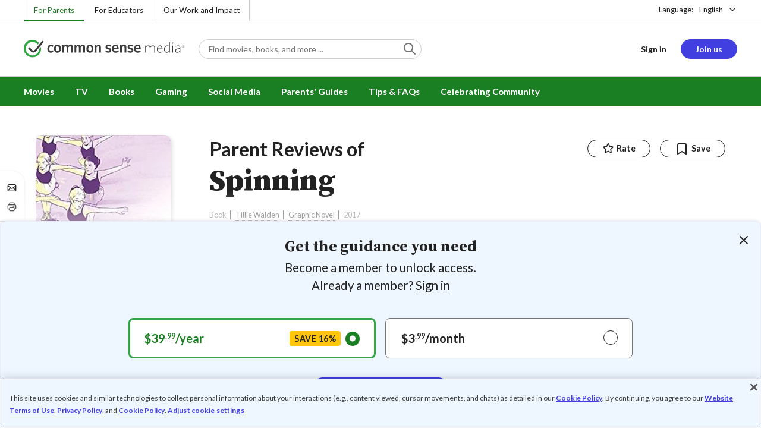

--- FILE ---
content_type: application/javascript
request_url: https://cdn.amplitude.com/libs/analytics-browser-2.15.0-min.js.gz
body_size: 36152
content:
!function(){"use strict";var e=function(t,n){return e=Object.setPrototypeOf||{__proto__:[]}instanceof Array&&function(e,t){e.__proto__=t}||function(e,t){for(var n in t)Object.prototype.hasOwnProperty.call(t,n)&&(e[n]=t[n])},e(t,n)};function t(t,n){if("function"!=typeof n&&null!==n)throw new TypeError("Class extends value "+String(n)+" is not a constructor or null");function r(){this.constructor=t}e(t,n),t.prototype=null===n?Object.create(n):(r.prototype=n.prototype,new r)}var n,r,i=function(){return i=Object.assign||function(e){for(var t,n=1,r=arguments.length;n<r;n++)for(var i in t=arguments[n])Object.prototype.hasOwnProperty.call(t,i)&&(e[i]=t[i]);return e},i.apply(this,arguments)};function o(e,t){var n={};for(var r in e)Object.prototype.hasOwnProperty.call(e,r)&&t.indexOf(r)<0&&(n[r]=e[r]);if(null!=e&&"function"==typeof Object.getOwnPropertySymbols){var i=0;for(r=Object.getOwnPropertySymbols(e);i<r.length;i++)t.indexOf(r[i])<0&&Object.prototype.propertyIsEnumerable.call(e,r[i])&&(n[r[i]]=e[r[i]])}return n}function s(e,t,n,r){return new(n||(n=Promise))((function(i,o){function s(e){try{c(r.next(e))}catch(e){o(e)}}function u(e){try{c(r.throw(e))}catch(e){o(e)}}function c(e){var t;e.done?i(e.value):(t=e.value,t instanceof n?t:new n((function(e){e(t)}))).then(s,u)}c((r=r.apply(e,t||[])).next())}))}function u(e,t){var n,r,i,o,s={label:0,sent:function(){if(1&i[0])throw i[1];return i[1]},trys:[],ops:[]};return o={next:u(0),throw:u(1),return:u(2)},"function"==typeof Symbol&&(o[Symbol.iterator]=function(){return this}),o;function u(u){return function(c){return function(u){if(n)throw new TypeError("Generator is already executing.");for(;o&&(o=0,u[0]&&(s=0)),s;)try{if(n=1,r&&(i=2&u[0]?r.return:u[0]?r.throw||((i=r.return)&&i.call(r),0):r.next)&&!(i=i.call(r,u[1])).done)return i;switch(r=0,i&&(u=[2&u[0],i.value]),u[0]){case 0:case 1:i=u;break;case 4:return s.label++,{value:u[1],done:!1};case 5:s.label++,r=u[1],u=[0];continue;case 7:u=s.ops.pop(),s.trys.pop();continue;default:if(!(i=s.trys,(i=i.length>0&&i[i.length-1])||6!==u[0]&&2!==u[0])){s=0;continue}if(3===u[0]&&(!i||u[1]>i[0]&&u[1]<i[3])){s.label=u[1];break}if(6===u[0]&&s.label<i[1]){s.label=i[1],i=u;break}if(i&&s.label<i[2]){s.label=i[2],s.ops.push(u);break}i[2]&&s.ops.pop(),s.trys.pop();continue}u=t.call(e,s)}catch(e){u=[6,e],r=0}finally{n=i=0}if(5&u[0])throw u[1];return{value:u[0]?u[1]:void 0,done:!0}}([u,c])}}}function c(e){var t="function"==typeof Symbol&&Symbol.iterator,n=t&&e[t],r=0;if(n)return n.call(e);if(e&&"number"==typeof e.length)return{next:function(){return e&&r>=e.length&&(e=void 0),{value:e&&e[r++],done:!e}}};throw new TypeError(t?"Object is not iterable.":"Symbol.iterator is not defined.")}function a(e,t){var n="function"==typeof Symbol&&e[Symbol.iterator];if(!n)return e;var r,i,o=n.call(e),s=[];try{for(;(void 0===t||t-- >0)&&!(r=o.next()).done;)s.push(r.value)}catch(e){i={error:e}}finally{try{r&&!r.done&&(n=o.return)&&n.call(o)}finally{if(i)throw i.error}}return s}function l(e,t,n){if(n||2===arguments.length)for(var r,i=0,o=t.length;i<o;i++)!r&&i in t||(r||(r=Array.prototype.slice.call(t,0,i)),r[i]=t[i]);return e.concat(r||Array.prototype.slice.call(t))}function d(e){return this instanceof d?(this.v=e,this):new d(e)}function f(e,t,n){if(!Symbol.asyncIterator)throw new TypeError("Symbol.asyncIterator is not defined.");var r,i=n.apply(e,t||[]),o=[];return r={},s("next"),s("throw"),s("return"),r[Symbol.asyncIterator]=function(){return this},r;function s(e){i[e]&&(r[e]=function(t){return new Promise((function(n,r){o.push([e,t,n,r])>1||u(e,t)}))})}function u(e,t){try{(n=i[e](t)).value instanceof d?Promise.resolve(n.value.v).then(c,a):l(o[0][2],n)}catch(e){l(o[0][3],e)}var n}function c(e){u("next",e)}function a(e){u("throw",e)}function l(e,t){e(t),o.shift(),o.length&&u(o[0][0],o[0][1])}}function h(e){if(!Symbol.asyncIterator)throw new TypeError("Symbol.asyncIterator is not defined.");var t,n=e[Symbol.asyncIterator];return n?n.call(e):(e=c(e),t={},r("next"),r("throw"),r("return"),t[Symbol.asyncIterator]=function(){return this},t);function r(n){t[n]=e[n]&&function(t){return new Promise((function(r,i){(function(e,t,n,r){Promise.resolve(r).then((function(t){e({value:t,done:n})}),t)})(r,i,(t=e[n](t)).done,t.value)}))}}}!function(e){e.SET="$set",e.SET_ONCE="$setOnce",e.ADD="$add",e.APPEND="$append",e.PREPEND="$prepend",e.REMOVE="$remove",e.PREINSERT="$preInsert",e.POSTINSERT="$postInsert",e.UNSET="$unset",e.CLEAR_ALL="$clearAll"}(n||(n={})),function(e){e.IDENTIFY="$identify",e.GROUP_IDENTIFY="$groupidentify",e.REVENUE="revenue_amount"}(r||(r={}));var p,v="AMP",g="".concat(v,"_unsent"),y="https://api2.amplitude.com/2/httpapi",m=function(e){if(Object.keys(e).length>1e3)return!1;for(var t in e){var n=e[t];if(!b(t,n))return!1}return!0},b=function(e,t){var n,r;if("string"!=typeof e)return!1;if(Array.isArray(t)){var i=!0;try{for(var o=c(t),s=o.next();!s.done;s=o.next()){var u=s.value;if(Array.isArray(u))return!1;if("object"==typeof u)i=i&&m(u);else if(!["number","string"].includes(typeof u))return!1;if(!i)return!1}}catch(e){n={error:e}}finally{try{s&&!s.done&&(r=o.return)&&r.call(o)}finally{if(n)throw n.error}}}else{if(null==t)return!1;if("object"==typeof t)return m(t);if(!["number","string","boolean"].includes(typeof t))return!1}return!0},w=function(){function e(){this._propertySet=new Set,this._properties={}}return e.prototype.getUserProperties=function(){return i({},this._properties)},e.prototype.set=function(e,t){return this._safeSet(p.SET,e,t),this},e.prototype.setOnce=function(e,t){return this._safeSet(p.SET_ONCE,e,t),this},e.prototype.append=function(e,t){return this._safeSet(p.APPEND,e,t),this},e.prototype.prepend=function(e,t){return this._safeSet(p.PREPEND,e,t),this},e.prototype.postInsert=function(e,t){return this._safeSet(p.POSTINSERT,e,t),this},e.prototype.preInsert=function(e,t){return this._safeSet(p.PREINSERT,e,t),this},e.prototype.remove=function(e,t){return this._safeSet(p.REMOVE,e,t),this},e.prototype.add=function(e,t){return this._safeSet(p.ADD,e,t),this},e.prototype.unset=function(e){return this._safeSet(p.UNSET,e,"-"),this},e.prototype.clearAll=function(){return this._properties={},this._properties[p.CLEAR_ALL]="-",this},e.prototype._safeSet=function(e,t,n){if(this._validate(e,t,n)){var r=this._properties[e];return void 0===r&&(r={},this._properties[e]=r),r[t]=n,this._propertySet.add(t),!0}return!1},e.prototype._validate=function(e,t,n){return void 0===this._properties[p.CLEAR_ALL]&&(!this._propertySet.has(t)&&(e===p.ADD?"number"==typeof n:e===p.UNSET||e===p.REMOVE||b(t,n)))},e}();!function(e){e.SET="$set",e.SET_ONCE="$setOnce",e.ADD="$add",e.APPEND="$append",e.PREPEND="$prepend",e.REMOVE="$remove",e.PREINSERT="$preInsert",e.POSTINSERT="$postInsert",e.UNSET="$unset",e.CLEAR_ALL="$clearAll"}(p||(p={}));var _,E=[p.CLEAR_ALL,p.UNSET,p.SET,p.SET_ONCE,p.ADD,p.APPEND,p.PREPEND,p.PREINSERT,p.POSTINSERT,p.REMOVE];!function(e){e.Unknown="unknown",e.Skipped="skipped",e.Success="success",e.RateLimit="rate_limit",e.PayloadTooLarge="payload_too_large",e.Invalid="invalid",e.Failed="failed",e.Timeout="Timeout",e.SystemError="SystemError"}(_||(_={}));var I,S=function(e,t,n){return void 0===t&&(t=0),void 0===n&&(n=_.Unknown),{event:e,code:t,message:n}},T=function(){var e="ampIntegrationContext";return"undefined"!=typeof globalThis&&void 0!==globalThis[e]?globalThis[e]:"undefined"!=typeof globalThis?globalThis:"undefined"!=typeof window?window:"undefined"!=typeof self?self:"undefined"!=typeof global?global:void 0},k=l([],a(Array(256).keys()),!1).map((function(e){return e.toString(16).padStart(2,"0")})),P=function(e){var t,n=T();if(!(null===(t=null==n?void 0:n.crypto)||void 0===t?void 0:t.getRandomValues))return function(e){return e?(e^16*Math.random()>>e/4).toString(16):(String(1e7)+String(-1e3)+String(-4e3)+String(-8e3)+String(-1e11)).replace(/[018]/g,P)}(e);var r=n.crypto.getRandomValues(new Uint8Array(16));return r[6]=15&r[6]|64,r[8]=63&r[8]|128,l([],a(r.entries()),!1).map((function(e){var t=a(e,2),n=t[0],r=t[1];return[4,6,8,10].includes(n)?"-".concat(k[r]):k[r]})).join("")},O=function(){function e(e){this.client=e,this.queue=[],this.applying=!1,this.plugins=[]}return e.prototype.register=function(e,t){var n,r;return s(this,void 0,void 0,(function(){return u(this,(function(i){switch(i.label){case 0:return this.plugins.some((function(t){return t.name===e.name}))?(t.loggerProvider.warn("Plugin with name ".concat(e.name," already exists, skipping registration")),[2]):(void 0===e.name&&(e.name=P(),t.loggerProvider.warn("Plugin name is undefined. \n      Generating a random UUID for plugin name: ".concat(e.name,". \n      Set a name for the plugin to prevent it from being added multiple times."))),e.type=null!==(n=e.type)&&void 0!==n?n:"enrichment",[4,null===(r=e.setup)||void 0===r?void 0:r.call(e,t,this.client)]);case 1:return i.sent(),this.plugins.push(e),[2]}}))}))},e.prototype.deregister=function(e,t){var n;return s(this,void 0,void 0,(function(){var r,i;return u(this,(function(o){switch(o.label){case 0:return r=this.plugins.findIndex((function(t){return t.name===e})),-1===r?(t.loggerProvider.warn("Plugin with name ".concat(e," does not exist, skipping deregistration")),[2]):(i=this.plugins[r],this.plugins.splice(r,1),[4,null===(n=i.teardown)||void 0===n?void 0:n.call(i)]);case 1:return o.sent(),[2]}}))}))},e.prototype.reset=function(e){this.applying=!1,this.plugins.map((function(e){var t;return null===(t=e.teardown)||void 0===t?void 0:t.call(e)})),this.plugins=[],this.client=e},e.prototype.push=function(e){var t=this;return new Promise((function(n){t.queue.push([e,n]),t.scheduleApply(0)}))},e.prototype.scheduleApply=function(e){var t=this;this.applying||(this.applying=!0,setTimeout((function(){t.apply(t.queue.shift()).then((function(){t.applying=!1,t.queue.length>0&&t.scheduleApply(0)}))}),e))},e.prototype.apply=function(e){return s(this,void 0,void 0,(function(){var t,n,r,o,s,l,d,f,h,p,v,g,y,m,b,w,_,E,I,T;return u(this,(function(u){switch(u.label){case 0:if(!e)return[2];t=a(e,1),n=t[0],r=a(e,2),o=r[1],s=this.plugins.filter((function(e){return"before"===e.type})),u.label=1;case 1:u.trys.push([1,6,7,8]),l=c(s),d=l.next(),u.label=2;case 2:return d.done?[3,5]:(g=d.value).execute?[4,g.execute(i({},n))]:[3,4];case 3:if(null===(y=u.sent()))return o({event:n,code:0,message:""}),[2];n=y,u.label=4;case 4:return d=l.next(),[3,2];case 5:return[3,8];case 6:return f=u.sent(),_={error:f},[3,8];case 7:try{d&&!d.done&&(E=l.return)&&E.call(l)}finally{if(_)throw _.error}return[7];case 8:h=this.plugins.filter((function(e){return"enrichment"===e.type||void 0===e.type})),u.label=9;case 9:u.trys.push([9,14,15,16]),p=c(h),v=p.next(),u.label=10;case 10:return v.done?[3,13]:(g=v.value).execute?[4,g.execute(i({},n))]:[3,12];case 11:if(null===(y=u.sent()))return o({event:n,code:0,message:""}),[2];n=y,u.label=12;case 12:return v=p.next(),[3,10];case 13:return[3,16];case 14:return m=u.sent(),I={error:m},[3,16];case 15:try{v&&!v.done&&(T=p.return)&&T.call(p)}finally{if(I)throw I.error}return[7];case 16:return b=this.plugins.filter((function(e){return"destination"===e.type})),w=b.map((function(e){var t=i({},n);return e.execute(t).catch((function(e){return S(t,0,String(e))}))})),Promise.all(w).then((function(e){var t=a(e,1)[0]||S(n,100,"Event not tracked, no destination plugins on the instance");o(t)})),[2]}}))}))},e.prototype.flush=function(){return s(this,void 0,void 0,(function(){var e,t,n,r=this;return u(this,(function(i){switch(i.label){case 0:return e=this.queue,this.queue=[],[4,Promise.all(e.map((function(e){return r.apply(e)})))];case 1:return i.sent(),t=this.plugins.filter((function(e){return"destination"===e.type})),n=t.map((function(e){return e.flush&&e.flush()})),[4,Promise.all(n)];case 2:return i.sent(),[2]}}))}))},e.prototype.onIdentityChanged=function(e){this.plugins.forEach((function(t){var n;null===(n=t.onIdentityChanged)||void 0===n||n.call(t,e)}))},e.prototype.onSessionIdChanged=function(e){this.plugins.forEach((function(t){var n;null===(n=t.onSessionIdChanged)||void 0===n||n.call(t,e)}))},e.prototype.onOptOutChanged=function(e){this.plugins.forEach((function(t){var n;null===(n=t.onOptOutChanged)||void 0===n||n.call(t,e)}))},e}(),A=function(e,t){return i(i({},t),{event_type:r.IDENTIFY,user_properties:e.getUserProperties()})},x=function(e){return{promise:e||Promise.resolve()}},C=function(){function e(e){void 0===e&&(e="$default"),this.initializing=!1,this.isReady=!1,this.q=[],this.dispatchQ=[],this.logEvent=this.track.bind(this),this.timeline=new O(this),this.name=e}return e.prototype._init=function(e){return s(this,void 0,void 0,(function(){return u(this,(function(t){switch(t.label){case 0:return this.config=e,this.timeline.reset(this),[4,this.runQueuedFunctions("q")];case 1:return t.sent(),this.isReady=!0,[2]}}))}))},e.prototype.runQueuedFunctions=function(e){return s(this,void 0,void 0,(function(){var t,n,r,i,o,s,a,l;return u(this,(function(u){switch(u.label){case 0:t=this[e],this[e]=[],u.label=1;case 1:u.trys.push([1,8,9,10]),n=c(t),r=n.next(),u.label=2;case 2:return r.done?[3,7]:(i=r.value,(o=i())&&"promise"in o?[4,o.promise]:[3,4]);case 3:return u.sent(),[3,6];case 4:return[4,o];case 5:u.sent(),u.label=6;case 6:return r=n.next(),[3,2];case 7:return[3,10];case 8:return s=u.sent(),a={error:s},[3,10];case 9:try{r&&!r.done&&(l=n.return)&&l.call(n)}finally{if(a)throw a.error}return[7];case 10:return this[e].length?[4,this.runQueuedFunctions(e)]:[3,12];case 11:u.sent(),u.label=12;case 12:return[2]}}))}))},e.prototype.track=function(e,t,n){var r=function(e,t,n){return i(i(i({},"string"==typeof e?{event_type:e}:e),n),t&&{event_properties:t})}(e,t,n);return x(this.dispatch(r))},e.prototype.identify=function(e,t){var n=A(e,t);return x(this.dispatch(n))},e.prototype.groupIdentify=function(e,t,n,o){var s=function(e,t,n,o){var s;return i(i({},o),{event_type:r.GROUP_IDENTIFY,group_properties:n.getUserProperties(),groups:(s={},s[e]=t,s)})}(e,t,n,o);return x(this.dispatch(s))},e.prototype.setGroup=function(e,t,n){var o=function(e,t,n){var o,s=new w;return s.set(e,t),i(i({},n),{event_type:r.IDENTIFY,user_properties:s.getUserProperties(),groups:(o={},o[e]=t,o)})}(e,t,n);return x(this.dispatch(o))},e.prototype.revenue=function(e,t){var n=function(e,t){return i(i({},t),{event_type:r.REVENUE,event_properties:e.getEventProperties()})}(e,t);return x(this.dispatch(n))},e.prototype.add=function(e){return this.isReady?this._addPlugin(e):(this.q.push(this._addPlugin.bind(this,e)),x())},e.prototype._addPlugin=function(e){return x(this.timeline.register(e,this.config))},e.prototype.remove=function(e){return this.isReady?this._removePlugin(e):(this.q.push(this._removePlugin.bind(this,e)),x())},e.prototype._removePlugin=function(e){return x(this.timeline.deregister(e,this.config))},e.prototype.dispatchWithCallback=function(e,t){if(!this.isReady)return t(S(e,0,"Client not initialized"));this.process(e).then(t)},e.prototype.dispatch=function(e){return s(this,void 0,void 0,(function(){var t=this;return u(this,(function(n){return this.isReady?[2,this.process(e)]:[2,new Promise((function(n){t.dispatchQ.push(t.dispatchWithCallback.bind(t,e,n))}))]}))}))},e.prototype.getOperationAppliedUserProperties=function(e){var t={};if(void 0===e)return t;var r={};return Object.keys(e).forEach((function(t){Object.values(n).includes(t)||(r[t]=e[t])})),E.forEach((function(r){if(Object.keys(e).includes(r)){var i=e[r];switch(r){case n.CLEAR_ALL:Object.keys(t).forEach((function(e){delete t[e]}));break;case n.UNSET:Object.keys(i).forEach((function(e){delete t[e]}));break;case n.SET:Object.assign(t,i)}}})),Object.assign(t,r),t},e.prototype.process=function(e){return s(this,void 0,void 0,(function(){var t,n,i,o;return u(this,(function(s){switch(s.label){case 0:return s.trys.push([0,2,,3]),this.config.optOut?[2,S(e,0,"Event skipped due to optOut config")]:(e.event_type===r.IDENTIFY&&(t=this.getOperationAppliedUserProperties(e.user_properties),this.timeline.onIdentityChanged({userProperties:t})),[4,this.timeline.push(e)]);case 1:return 200===(o=s.sent()).code?this.config.loggerProvider.log(o.message):100===o.code?this.config.loggerProvider.warn(o.message):this.config.loggerProvider.error(o.message),[2,o];case 2:return n=s.sent(),i=String(n),this.config.loggerProvider.error(i),[2,o=S(e,0,i)];case 3:return[2]}}))}))},e.prototype.setOptOut=function(e){this.isReady?this._setOptOut(e):this.q.push(this._setOptOut.bind(this,Boolean(e)))},e.prototype._setOptOut=function(e){this.config.optOut!==e&&(this.timeline.onOptOutChanged(e),this.config.optOut=Boolean(e))},e.prototype.flush=function(){return x(this.timeline.flush())},e.prototype.plugin=function(e){var t=this.timeline.plugins.find((function(t){return t.name===e}));if(void 0!==t)return t;this.config.loggerProvider.debug("Cannot find plugin with name ".concat(e))},e}(),R=function(){function e(){this.productId="",this.quantity=1,this.price=0}return e.prototype.setProductId=function(e){return this.productId=e,this},e.prototype.setQuantity=function(e){return e>0&&(this.quantity=e),this},e.prototype.setPrice=function(e){return this.price=e,this},e.prototype.setRevenueType=function(e){return this.revenueType=e,this},e.prototype.setCurrency=function(e){return this.currency=e,this},e.prototype.setRevenue=function(e){return this.revenue=e,this},e.prototype.setReceipt=function(e){return this.receipt=e,this},e.prototype.setReceiptSig=function(e){return this.receiptSig=e,this},e.prototype.setEventProperties=function(e){return m(e)&&(this.properties=e),this},e.prototype.getEventProperties=function(){var e=this.properties?i({},this.properties):{};return e[I.REVENUE_PRODUCT_ID]=this.productId,e[I.REVENUE_QUANTITY]=this.quantity,e[I.REVENUE_PRICE]=this.price,e[I.REVENUE_TYPE]=this.revenueType,e[I.REVENUE_CURRENCY]=this.currency,e[I.REVENUE]=this.revenue,e[I.RECEIPT]=this.receipt,e[I.RECEIPT_SIG]=this.receiptSig,e},e}();!function(e){e.REVENUE_PRODUCT_ID="$productId",e.REVENUE_QUANTITY="$quantity",e.REVENUE_PRICE="$price",e.REVENUE_TYPE="$revenueType",e.REVENUE_CURRENCY="$currency",e.REVENUE="$revenue",e.RECEIPT="$receipt",e.RECEIPT_SIG="$receiptSig"}(I||(I={}));var N;!function(e){e[e.None=0]="None",e[e.Error=1]="Error",e[e.Warn=2]="Warn",e[e.Verbose=3]="Verbose",e[e.Debug=4]="Debug"}(N||(N={}));var U="Amplitude Logger ",L=function(){function e(){this.logLevel=N.None}return e.prototype.disable=function(){this.logLevel=N.None},e.prototype.enable=function(e){void 0===e&&(e=N.Warn),this.logLevel=e},e.prototype.log=function(){for(var e=[],t=0;t<arguments.length;t++)e[t]=arguments[t];this.logLevel<N.Verbose||console.log("".concat(U,"[Log]: ").concat(e.join(" ")))},e.prototype.warn=function(){for(var e=[],t=0;t<arguments.length;t++)e[t]=arguments[t];this.logLevel<N.Warn||console.warn("".concat(U,"[Warn]: ").concat(e.join(" ")))},e.prototype.error=function(){for(var e=[],t=0;t<arguments.length;t++)e[t]=arguments[t];this.logLevel<N.Error||console.error("".concat(U,"[Error]: ").concat(e.join(" ")))},e.prototype.debug=function(){for(var e=[],t=0;t<arguments.length;t++)e[t]=arguments[t];this.logLevel<N.Debug||console.log("".concat(U,"[Debug]: ").concat(e.join(" ")))},e}(),q=function(){return{flushMaxRetries:12,flushQueueSize:200,flushIntervalMillis:1e4,instanceName:"$default_instance",logLevel:N.Warn,loggerProvider:new L,offline:!1,optOut:!1,serverUrl:y,serverZone:"US",useBatch:!1}},D=function(){function e(e){var t,n,r,i;this._optOut=!1;var o=q();this.apiKey=e.apiKey,this.flushIntervalMillis=null!==(t=e.flushIntervalMillis)&&void 0!==t?t:o.flushIntervalMillis,this.flushMaxRetries=e.flushMaxRetries||o.flushMaxRetries,this.flushQueueSize=e.flushQueueSize||o.flushQueueSize,this.instanceName=e.instanceName||o.instanceName,this.loggerProvider=e.loggerProvider||o.loggerProvider,this.logLevel=null!==(n=e.logLevel)&&void 0!==n?n:o.logLevel,this.minIdLength=e.minIdLength,this.plan=e.plan,this.ingestionMetadata=e.ingestionMetadata,this.offline=void 0!==e.offline?e.offline:o.offline,this.optOut=null!==(r=e.optOut)&&void 0!==r?r:o.optOut,this.serverUrl=e.serverUrl,this.serverZone=e.serverZone||o.serverZone,this.storageProvider=e.storageProvider,this.transportProvider=e.transportProvider,this.useBatch=null!==(i=e.useBatch)&&void 0!==i?i:o.useBatch,this.loggerProvider.enable(this.logLevel);var s=F(e.serverUrl,e.serverZone,e.useBatch);this.serverZone=s.serverZone,this.serverUrl=s.serverUrl}return Object.defineProperty(e.prototype,"optOut",{get:function(){return this._optOut},set:function(e){this._optOut=e},enumerable:!1,configurable:!0}),e}(),j=function(e,t){return"EU"===e?t?"https://api.eu.amplitude.com/batch":"https://api.eu.amplitude.com/2/httpapi":t?"https://api2.amplitude.com/batch":y},F=function(e,t,n){if(void 0===e&&(e=""),void 0===t&&(t=q().serverZone),void 0===n&&(n=q().useBatch),e)return{serverUrl:e,serverZone:void 0};var r=["US","EU"].includes(t)?t:q().serverZone;return{serverZone:r,serverUrl:j(r,n)}},M=function(){function e(){this.sdk={metrics:{histogram:{}}}}return e.prototype.recordHistogram=function(e,t){this.sdk.metrics.histogram[e]=t},e}();function V(e){var t="";try{"body"in e&&(t=JSON.stringify(e.body,null,2))}catch(e){}return t}var $=function(){function e(){this.name="amplitude",this.type="destination",this.retryTimeout=1e3,this.throttleTimeout=3e4,this.storageKey="",this.scheduleId=null,this.scheduledTimeout=0,this.flushId=null,this.queue=[]}return e.prototype.setup=function(e){var t;return s(this,void 0,void 0,(function(){var n,r=this;return u(this,(function(i){switch(i.label){case 0:return this.config=e,this.storageKey="".concat(g,"_").concat(this.config.apiKey.substring(0,10)),[4,null===(t=this.config.storageProvider)||void 0===t?void 0:t.get(this.storageKey)];case 1:return(n=i.sent())&&n.length>0&&Promise.all(n.map((function(e){return r.execute(e)}))).catch(),[2,Promise.resolve(void 0)]}}))}))},e.prototype.execute=function(e){var t=this;return e.insert_id||(e.insert_id=P()),new Promise((function(n){var r={event:e,attempts:0,callback:function(e){return n(e)},timeout:0};t.queue.push(r),t.schedule(t.config.flushIntervalMillis),t.saveEvents()}))},e.prototype.removeEventsExceedFlushMaxRetries=function(e){var t=this;return e.filter((function(e){return e.attempts+=1,e.attempts<t.config.flushMaxRetries||(t.fulfillRequest([e],500,"Event rejected due to exceeded retry count"),!1)}))},e.prototype.scheduleEvents=function(e){var t=this;e.forEach((function(e){t.schedule(0===e.timeout?t.config.flushIntervalMillis:e.timeout)}))},e.prototype.schedule=function(e){var t=this;if(!this.config.offline)return null===this.scheduleId||this.scheduleId&&e>this.scheduledTimeout?(this.scheduleId&&clearTimeout(this.scheduleId),this.scheduledTimeout=e,void(this.scheduleId=setTimeout((function(){t.queue=t.queue.map((function(e){return e.timeout=0,e})),t.flush(!0)}),e))):void 0},e.prototype.resetSchedule=function(){this.scheduleId=null,this.scheduledTimeout=0},e.prototype.flush=function(e){return void 0===e&&(e=!1),s(this,void 0,void 0,(function(){var t,n,r=this;return u(this,(function(i){switch(i.label){case 0:return this.config.offline?(this.resetSchedule(),this.config.loggerProvider.debug("Skipping flush while offline."),[2]):this.flushId?(this.resetSchedule(),this.config.loggerProvider.debug("Skipping flush because previous flush has not resolved."),[2]):(this.flushId=this.scheduleId,this.resetSchedule(),t=[],n=[],this.queue.forEach((function(e){return 0===e.timeout?t.push(e):n.push(e)})),o=t,c=this.config.flushQueueSize,a=Math.max(c,1),[4,o.reduce((function(e,t,n){var r=Math.floor(n/a);return e[r]||(e[r]=[]),e[r].push(t),e}),[]).reduce((function(t,n){return s(r,void 0,void 0,(function(){return u(this,(function(r){switch(r.label){case 0:return[4,t];case 1:return r.sent(),[4,this.send(n,e)];case 2:return[2,r.sent()]}}))}))}),Promise.resolve())]);case 1:return i.sent(),this.flushId=null,this.scheduleEvents(this.queue),[2]}var o,c,a}))}))},e.prototype.send=function(e,t){return void 0===t&&(t=!0),s(this,void 0,void 0,(function(){var n,r,i,s,c;return u(this,(function(u){switch(u.label){case 0:if(!this.config.apiKey)return[2,this.fulfillRequest(e,400,"Event rejected due to missing API key")];n={api_key:this.config.apiKey,events:e.map((function(e){var t=e.event;return t.extra,o(t,["extra"])})),options:{min_id_length:this.config.minIdLength},client_upload_time:(new Date).toISOString(),request_metadata:this.config.requestMetadata},this.config.requestMetadata=new M,u.label=1;case 1:return u.trys.push([1,3,,4]),r=F(this.config.serverUrl,this.config.serverZone,this.config.useBatch).serverUrl,[4,this.config.transportProvider.send(r,n)];case 2:return null===(i=u.sent())?(this.fulfillRequest(e,0,"Unexpected error occurred"),[2]):t?(this.handleResponse(i,e),[3,4]):("body"in i?this.fulfillRequest(e,i.statusCode,"".concat(i.status,": ").concat(V(i))):this.fulfillRequest(e,i.statusCode,i.status),[2]);case 3:return s=u.sent(),c=(a=s)instanceof Error?a.message:String(a),this.config.loggerProvider.error(c),this.handleResponse({status:_.Failed,statusCode:0},e),[3,4];case 4:return[2]}var a}))}))},e.prototype.handleResponse=function(e,t){var n=e.status;switch(n){case _.Success:this.handleSuccessResponse(e,t);break;case _.Invalid:this.handleInvalidResponse(e,t);break;case _.PayloadTooLarge:this.handlePayloadTooLargeResponse(e,t);break;case _.RateLimit:this.handleRateLimitResponse(e,t);break;default:this.config.loggerProvider.warn("{code: 0, error: \"Status '".concat(n,"' provided for ").concat(t.length,' events"}')),this.handleOtherResponse(t)}},e.prototype.handleSuccessResponse=function(e,t){this.fulfillRequest(t,e.statusCode,"Event tracked successfully")},e.prototype.handleInvalidResponse=function(e,t){var n=this;if(e.body.missingField||e.body.error.startsWith("Invalid API key"))this.fulfillRequest(t,e.statusCode,e.body.error);else{var r=l(l(l(l([],a(Object.values(e.body.eventsWithInvalidFields)),!1),a(Object.values(e.body.eventsWithMissingFields)),!1),a(Object.values(e.body.eventsWithInvalidIdLengths)),!1),a(e.body.silencedEvents),!1).flat(),i=new Set(r),o=t.filter((function(t,r){if(!i.has(r))return!0;n.fulfillRequest([t],e.statusCode,e.body.error)}));o.length>0&&this.config.loggerProvider.warn(V(e));var s=this.removeEventsExceedFlushMaxRetries(o);this.scheduleEvents(s)}},e.prototype.handlePayloadTooLargeResponse=function(e,t){if(1!==t.length){this.config.loggerProvider.warn(V(e)),this.config.flushQueueSize/=2;var n=this.removeEventsExceedFlushMaxRetries(t);this.scheduleEvents(n)}else this.fulfillRequest(t,e.statusCode,e.body.error)},e.prototype.handleRateLimitResponse=function(e,t){var n=this,r=Object.keys(e.body.exceededDailyQuotaUsers),i=Object.keys(e.body.exceededDailyQuotaDevices),o=e.body.throttledEvents,s=new Set(r),u=new Set(i),c=new Set(o),a=t.filter((function(t,r){if(!(t.event.user_id&&s.has(t.event.user_id)||t.event.device_id&&u.has(t.event.device_id)))return c.has(r)&&(t.timeout=n.throttleTimeout),!0;n.fulfillRequest([t],e.statusCode,e.body.error)}));a.length>0&&this.config.loggerProvider.warn(V(e));var l=this.removeEventsExceedFlushMaxRetries(a);this.scheduleEvents(l)},e.prototype.handleOtherResponse=function(e){var t=this,n=e.map((function(e){return e.timeout=e.attempts*t.retryTimeout,e})),r=this.removeEventsExceedFlushMaxRetries(n);this.scheduleEvents(r)},e.prototype.fulfillRequest=function(e,t,n){this.removeEvents(e),e.forEach((function(e){return e.callback(S(e.event,t,n))}))},e.prototype.saveEvents=function(){if(this.config.storageProvider){var e=this.queue.map((function(e){return e.event}));this.config.storageProvider.set(this.storageKey,e)}},e.prototype.removeEvents=function(e){this.queue=this.queue.filter((function(t){return!e.some((function(e){return e.event.insert_id===t.event.insert_id}))})),this.saveEvents()},e}(),K=function(){function e(){}return e.prototype.getApplicationContext=function(){return{versionName:this.versionName,language:z(),platform:"Web",os:void 0,deviceModel:void 0}},e}(),z=function(){return"undefined"!=typeof navigator&&(navigator.languages&&navigator.languages[0]||navigator.language)||""},B=function(){function e(){this.queue=[]}return e.prototype.logEvent=function(e){this.receiver?this.receiver(e):this.queue.length<512&&this.queue.push(e)},e.prototype.setEventReceiver=function(e){this.receiver=e,this.queue.length>0&&(this.queue.forEach((function(t){e(t)})),this.queue=[])},e}(),W=function(){return W=Object.assign||function(e){for(var t,n=1,r=arguments.length;n<r;n++)for(var i in t=arguments[n])Object.prototype.hasOwnProperty.call(t,i)&&(e[i]=t[i]);return e},W.apply(this,arguments)};function Y(e){var t="function"==typeof Symbol&&Symbol.iterator,n=t&&e[t],r=0;if(n)return n.call(e);if(e&&"number"==typeof e.length)return{next:function(){return e&&r>=e.length&&(e=void 0),{value:e&&e[r++],done:!e}}};throw new TypeError(t?"Object is not iterable.":"Symbol.iterator is not defined.")}function J(e,t){var n="function"==typeof Symbol&&e[Symbol.iterator];if(!n)return e;var r,i,o=n.call(e),s=[];try{for(;(void 0===t||t-- >0)&&!(r=o.next()).done;)s.push(r.value)}catch(e){i={error:e}}finally{try{r&&!r.done&&(n=o.return)&&n.call(o)}finally{if(i)throw i.error}}return s}"function"==typeof SuppressedError&&SuppressedError;var Q=function(e,t){var n,r,i=typeof e;if(i!==typeof t)return!1;try{for(var o=Y(["string","number","boolean","undefined"]),s=o.next();!s.done;s=o.next()){if(s.value===i)return e===t}}catch(e){n={error:e}}finally{try{s&&!s.done&&(r=o.return)&&r.call(o)}finally{if(n)throw n.error}}if(null==e&&null==t)return!0;if(null==e||null==t)return!1;if(e.length!==t.length)return!1;var u=Array.isArray(e),c=Array.isArray(t);if(u!==c)return!1;if(!u||!c){var a=Object.keys(e).sort(),l=Object.keys(t).sort();if(!Q(a,l))return!1;var d=!0;return Object.keys(e).forEach((function(n){Q(e[n],t[n])||(d=!1)})),d}for(var f=0;f<e.length;f++)if(!Q(e[f],t[f]))return!1;return!0};Object.entries||(Object.entries=function(e){for(var t=Object.keys(e),n=t.length,r=new Array(n);n--;)r[n]=[t[n],e[t[n]]];return r});var G,H=function(){function e(){this.identity={userProperties:{}},this.listeners=new Set}return e.prototype.editIdentity=function(){var e=this,t=W({},this.identity.userProperties),n=W(W({},this.identity),{userProperties:t});return{setUserId:function(e){return n.userId=e,this},setDeviceId:function(e){return n.deviceId=e,this},setUserProperties:function(e){return n.userProperties=e,this},setOptOut:function(e){return n.optOut=e,this},updateUserProperties:function(e){var t,r,i,o,s,u,c=n.userProperties||{};try{for(var a=Y(Object.entries(e)),l=a.next();!l.done;l=a.next()){var d=J(l.value,2),f=d[0],h=d[1];switch(f){case"$set":try{for(var p=(i=void 0,Y(Object.entries(h))),v=p.next();!v.done;v=p.next()){var g=J(v.value,2),y=g[0],m=g[1];c[y]=m}}catch(e){i={error:e}}finally{try{v&&!v.done&&(o=p.return)&&o.call(p)}finally{if(i)throw i.error}}break;case"$unset":try{for(var b=(s=void 0,Y(Object.keys(h))),w=b.next();!w.done;w=b.next()){delete c[y=w.value]}}catch(e){s={error:e}}finally{try{w&&!w.done&&(u=b.return)&&u.call(b)}finally{if(s)throw s.error}}break;case"$clearAll":c={}}}}catch(e){t={error:e}}finally{try{l&&!l.done&&(r=a.return)&&r.call(a)}finally{if(t)throw t.error}}return n.userProperties=c,this},commit:function(){return e.setIdentity(n),this}}},e.prototype.getIdentity=function(){return W({},this.identity)},e.prototype.setIdentity=function(e){var t=W({},this.identity);this.identity=W({},e),Q(t,this.identity)||this.listeners.forEach((function(t){t(e)}))},e.prototype.addIdentityListener=function(e){this.listeners.add(e)},e.prototype.removeIdentityListener=function(e){this.listeners.delete(e)},e}(),Z="undefined"!=typeof globalThis?globalThis:"undefined"!=typeof global?global:self,X=function(){function e(){this.identityStore=new H,this.eventBridge=new B,this.applicationContextProvider=new K}return e.getInstance=function(t){return Z.analyticsConnectorInstances||(Z.analyticsConnectorInstances={}),Z.analyticsConnectorInstances[t]||(Z.analyticsConnectorInstances[t]=new e),Z.analyticsConnectorInstances[t]},e}(),ee=function(e){return void 0===e&&(e="$default_instance"),X.getInstance(e)},te=function(){function e(){this.name="identity",this.type="before",this.identityStore=ee().identityStore}return e.prototype.execute=function(e){return s(this,void 0,void 0,(function(){var t;return u(this,(function(n){return(t=e.user_properties)&&this.identityStore.editIdentity().updateUserProperties(t).commit(),[2,e]}))}))},e.prototype.setup=function(e){return s(this,void 0,void 0,(function(){return u(this,(function(t){return e.instanceName&&(this.identityStore=ee(e.instanceName).identityStore),[2]}))}))},e}(),ne=function(e,t){return void 0===t&&(t=Date.now()),Date.now()-t>e},re=function(e,t,n){return void 0===t&&(t=""),void 0===n&&(n=10),[v,t,e.substring(0,n)].filter(Boolean).join("_")},ie=function(){var e,t,n,r;if("undefined"==typeof navigator)return"";var i=navigator.userLanguage;return null!==(r=null!==(n=null!==(t=null===(e=navigator.languages)||void 0===e?void 0:e[0])&&void 0!==t?t:navigator.language)&&void 0!==n?n:i)&&void 0!==r?r:""},oe=function(){var e,t=T();return(null===(e=null==t?void 0:t.location)||void 0===e?void 0:e.search)?t.location.search.substring(1).split("&").filter(Boolean).reduce((function(e,t){var n=t.split("=",2),r=se(n[0]),i=se(n[1]);return i?(e[r]=i,e):e}),{}):{}},se=function(e){void 0===e&&(e="");try{return decodeURIComponent(e)}catch(e){return""}},ue=function(e){return void 0===e&&(e=0),((new Error).stack||"").split("\n").slice(2+e).map((function(e){return e.trim()}))},ce=function(e){return function(){var t=i({},e.config);return{logger:t.loggerProvider,logLevel:t.logLevel}}},ae=function(e,t){var n,r;t=(t=t.replace(/\[(\w+)\]/g,".$1")).replace(/^\./,"");try{for(var i=c(t.split(".")),o=i.next();!o.done;o=i.next()){var s=o.value;if(!(s in e))return;e=e[s]}}catch(e){n={error:e}}finally{try{o&&!o.done&&(r=i.return)&&r.call(i)}finally{if(n)throw n.error}}return e},le=function(e,t){return function(){var n,r,i={};try{for(var o=c(t),s=o.next();!s.done;s=o.next()){var u=s.value;i[u]=ae(e,u)}}catch(e){n={error:e}}finally{try{s&&!s.done&&(r=o.return)&&r.call(o)}finally{if(n)throw n.error}}return i}},de=function(e,t,n,r,i){return void 0===i&&(i=null),function(){for(var o=[],s=0;s<arguments.length;s++)o[s]=arguments[s];var u=n(),c=u.logger,a=u.logLevel;if(a&&a<N.Debug||!a||!c)return e.apply(i,o);var l={type:"invoke public method",name:t,args:o,stacktrace:ue(1),time:{start:(new Date).toISOString()},states:{}};r&&l.states&&(l.states.before=r());var d=e.apply(i,o);return d&&d.promise?d.promise.then((function(){r&&l.states&&(l.states.after=r()),l.time&&(l.time.end=(new Date).toISOString()),c.debug(JSON.stringify(l,null,2))})):(r&&l.states&&(l.states.after=r()),l.time&&(l.time.end=(new Date).toISOString()),c.debug(JSON.stringify(l,null,2))),d}},fe=function(){function e(){this.memoryStorage=new Map}return e.prototype.isEnabled=function(){return s(this,void 0,void 0,(function(){return u(this,(function(e){return[2,!0]}))}))},e.prototype.get=function(e){return s(this,void 0,void 0,(function(){return u(this,(function(t){return[2,this.memoryStorage.get(e)]}))}))},e.prototype.getRaw=function(e){return s(this,void 0,void 0,(function(){var t;return u(this,(function(n){switch(n.label){case 0:return[4,this.get(e)];case 1:return[2,(t=n.sent())?JSON.stringify(t):void 0]}}))}))},e.prototype.set=function(e,t){return s(this,void 0,void 0,(function(){return u(this,(function(n){return this.memoryStorage.set(e,t),[2]}))}))},e.prototype.remove=function(e){return s(this,void 0,void 0,(function(){return u(this,(function(t){return this.memoryStorage.delete(e),[2]}))}))},e.prototype.reset=function(){return s(this,void 0,void 0,(function(){return u(this,(function(e){return this.memoryStorage.clear(),[2]}))}))},e}(),he=function(){function e(e){this.options=i({},e)}return e.prototype.isEnabled=function(){return s(this,void 0,void 0,(function(){var t,n;return u(this,(function(r){switch(r.label){case 0:if(!T())return[2,!1];e.testValue=String(Date.now()),t=new e(this.options),n="AMP_TEST",r.label=1;case 1:return r.trys.push([1,4,5,7]),[4,t.set(n,e.testValue)];case 2:return r.sent(),[4,t.get(n)];case 3:return[2,r.sent()===e.testValue];case 4:return r.sent(),[2,!1];case 5:return[4,t.remove(n)];case 6:return r.sent(),[7];case 7:return[2]}}))}))},e.prototype.get=function(e){var t;return s(this,void 0,void 0,(function(){var n,r;return u(this,(function(i){switch(i.label){case 0:return[4,this.getRaw(e)];case 1:if(!(n=i.sent()))return[2,void 0];try{return void 0===(r=null!==(t=pe(n))&&void 0!==t?t:ve(n))?(console.error("Amplitude Logger [Error]: Failed to decode cookie value for key: ".concat(e,", value: ").concat(n)),[2,void 0]):[2,JSON.parse(r)]}catch(t){return console.error("Amplitude Logger [Error]: Failed to parse cookie value for key: ".concat(e,", value: ").concat(n)),[2,void 0]}return[2]}}))}))},e.prototype.getRaw=function(e){var t,n;return s(this,void 0,void 0,(function(){var r,i,o;return u(this,(function(s){return r=T(),i=null!==(n=null===(t=null==r?void 0:r.document)||void 0===t?void 0:t.cookie.split("; "))&&void 0!==n?n:[],(o=i.find((function(t){return 0===t.indexOf(e+"=")})))?[2,o.substring(e.length+1)]:[2,void 0]}))}))},e.prototype.set=function(e,t){var n;return s(this,void 0,void 0,(function(){var r,i,o,s,c,a,l;return u(this,(function(u){try{r=null!==(n=this.options.expirationDays)&&void 0!==n?n:0,o=void 0,(i=null!==t?r:-1)&&((s=new Date).setTime(s.getTime()+24*i*60*60*1e3),o=s),c="".concat(e,"=").concat(btoa(encodeURIComponent(JSON.stringify(t)))),o&&(c+="; expires=".concat(o.toUTCString())),c+="; path=/",this.options.domain&&(c+="; domain=".concat(this.options.domain)),this.options.secure&&(c+="; Secure"),this.options.sameSite&&(c+="; SameSite=".concat(this.options.sameSite)),(a=T())&&(a.document.cookie=c)}catch(t){l=t instanceof Error?t.message:String(t),console.error("Amplitude Logger [Error]: Failed to set cookie for key: ".concat(e,". Error: ").concat(l))}return[2]}))}))},e.prototype.remove=function(e){return s(this,void 0,void 0,(function(){return u(this,(function(t){switch(t.label){case 0:return[4,this.set(e,null)];case 1:return t.sent(),[2]}}))}))},e.prototype.reset=function(){return s(this,void 0,void 0,(function(){return u(this,(function(e){return[2]}))}))},e}(),pe=function(e){try{return decodeURIComponent(atob(e))}catch(e){return}},ve=function(e){try{return decodeURIComponent(atob(decodeURIComponent(e)))}catch(e){return}},ge=function(){function e(){}return e.prototype.send=function(e,t){return Promise.resolve(null)},e.prototype.buildResponse=function(e){var t,n,r,i,o,s,u,c,a,l,d,f,h,p,v,g,y,m,b,w,E,I;if("object"!=typeof e)return null;var S=e.code||0,T=this.buildStatus(S);switch(T){case _.Success:return{status:T,statusCode:S,body:{eventsIngested:null!==(t=e.events_ingested)&&void 0!==t?t:0,payloadSizeBytes:null!==(n=e.payload_size_bytes)&&void 0!==n?n:0,serverUploadTime:null!==(r=e.server_upload_time)&&void 0!==r?r:0}};case _.Invalid:return{status:T,statusCode:S,body:{error:null!==(i=e.error)&&void 0!==i?i:"",missingField:null!==(o=e.missing_field)&&void 0!==o?o:"",eventsWithInvalidFields:null!==(s=e.events_with_invalid_fields)&&void 0!==s?s:{},eventsWithMissingFields:null!==(u=e.events_with_missing_fields)&&void 0!==u?u:{},eventsWithInvalidIdLengths:null!==(c=e.events_with_invalid_id_lengths)&&void 0!==c?c:{},epsThreshold:null!==(a=e.eps_threshold)&&void 0!==a?a:0,exceededDailyQuotaDevices:null!==(l=e.exceeded_daily_quota_devices)&&void 0!==l?l:{},silencedDevices:null!==(d=e.silenced_devices)&&void 0!==d?d:[],silencedEvents:null!==(f=e.silenced_events)&&void 0!==f?f:[],throttledDevices:null!==(h=e.throttled_devices)&&void 0!==h?h:{},throttledEvents:null!==(p=e.throttled_events)&&void 0!==p?p:[]}};case _.PayloadTooLarge:return{status:T,statusCode:S,body:{error:null!==(v=e.error)&&void 0!==v?v:""}};case _.RateLimit:return{status:T,statusCode:S,body:{error:null!==(g=e.error)&&void 0!==g?g:"",epsThreshold:null!==(y=e.eps_threshold)&&void 0!==y?y:0,throttledDevices:null!==(m=e.throttled_devices)&&void 0!==m?m:{},throttledUsers:null!==(b=e.throttled_users)&&void 0!==b?b:{},exceededDailyQuotaDevices:null!==(w=e.exceeded_daily_quota_devices)&&void 0!==w?w:{},exceededDailyQuotaUsers:null!==(E=e.exceeded_daily_quota_users)&&void 0!==E?E:{},throttledEvents:null!==(I=e.throttled_events)&&void 0!==I?I:[]}};case _.Timeout:default:return{status:T,statusCode:S}}},e.prototype.buildStatus=function(e){return e>=200&&e<300?_.Success:429===e?_.RateLimit:413===e?_.PayloadTooLarge:408===e?_.Timeout:e>=400&&e<500?_.Invalid:e>=500?_.Failed:_.Unknown},e}(),ye=function(e){function n(){return null!==e&&e.apply(this,arguments)||this}return t(n,e),n.prototype.send=function(e,t){return s(this,void 0,void 0,(function(){var n,r,i;return u(this,(function(o){switch(o.label){case 0:if("undefined"==typeof fetch)throw new Error("FetchTransport is not supported");return n={headers:{"Content-Type":"application/json",Accept:"*/*"},body:JSON.stringify(t),method:"POST"},[4,fetch(e,n)];case 1:return[4,(r=o.sent()).text()];case 2:i=o.sent();try{return[2,this.buildResponse(JSON.parse(i))]}catch(e){return[2,this.buildResponse({code:r.status})]}return[2]}}))}))},n}(ge);!function(e){e.US="US",e.EU="EU",e.STAGING="STAGING"}(G||(G={}));var me,be,we,_e,Ee,Ie=["a","button","input","select","textarea","label","video","audio",'[contenteditable="true" i]',"[data-amp-default-track]",".amp-default-track"],Se="data-amp-track-",Te=["div","span","h1","h2","h3","h4","h5","h6"],ke=function(e,t){return"boolean"==typeof e?e:!1!==(null==e?void 0:e[t])},Pe=function(e){return ke(e,"attribution")},Oe=function(e){return ke(e,"pageViews")},Ae=function(e){return ke(e,"sessions")},xe=function(e){return"boolean"==typeof e?e:"object"==typeof e&&(!0===e.elementInteractions||"object"==typeof e.elementInteractions)},Ce=function(e){if(xe(e.autocapture)&&"object"==typeof e.autocapture&&"object"==typeof e.autocapture.elementInteractions)return e.autocapture.elementInteractions},Re=function(e){var t,n=function(){return!1},r=void 0,i=e.pageCounter;return Oe(e.defaultTracking)&&(n=void 0,t=void 0,e.defaultTracking&&"object"==typeof e.defaultTracking&&e.defaultTracking.pageViews&&"object"==typeof e.defaultTracking.pageViews&&("trackOn"in e.defaultTracking.pageViews&&(n=e.defaultTracking.pageViews.trackOn),"trackHistoryChanges"in e.defaultTracking.pageViews&&(r=e.defaultTracking.pageViews.trackHistoryChanges),"eventType"in e.defaultTracking.pageViews&&e.defaultTracking.pageViews.eventType&&(t=e.defaultTracking.pageViews.eventType))),{trackOn:n,trackHistoryChanges:r,eventType:t,pageCounter:i}},Ne=function(e,t){Ue(e,t)},Ue=function(e,t){for(var n=0;n<t.length;n++){var r=t[n],i=r.name,o=r.args,s=r.resolve,u=e&&e[i];if("function"==typeof u){var c=u.apply(e,o);"function"==typeof s&&s(null==c?void 0:c.promise)}}return e},Le=function(e){return e&&void 0!==e._q},qe="2.15.0",De=function(){function e(){this.name="@amplitude/plugin-context-browser",this.type="before",this.library="".concat("amplitude-ts-sdk-script","/").concat(qe),"undefined"!=typeof navigator&&(this.userAgent=navigator.userAgent)}return e.prototype.setup=function(e){return this.config=e,Promise.resolve(void 0)},e.prototype.execute=function(e){var t,n;return s(this,void 0,void 0,(function(){var r,o,s;return u(this,(function(u){return r=(new Date).getTime(),o=null!==(t=this.config.lastEventId)&&void 0!==t?t:-1,s=null!==(n=e.event_id)&&void 0!==n?n:o+1,this.config.lastEventId=s,e.time||(this.config.lastEventTime=r),[2,i(i(i(i(i(i(i(i({user_id:this.config.userId,device_id:this.config.deviceId,session_id:this.config.sessionId,time:r},this.config.appVersion&&{app_version:this.config.appVersion}),this.config.trackingOptions.platform&&{platform:"Web"}),this.config.trackingOptions.language&&{language:ie()}),this.config.trackingOptions.ipAddress&&{ip:"$remote"}),{insert_id:P(),partner_id:this.config.partnerId,plan:this.config.plan}),this.config.ingestionMetadata&&{ingestion_metadata:{source_name:this.config.ingestionMetadata.sourceName,source_version:this.config.ingestionMetadata.sourceVersion}}),e),{event_id:s,library:this.library,user_agent:this.userAgent})]}))}))},e}(),je=function(){function e(e){this.storage=e}return e.prototype.isEnabled=function(){return s(this,void 0,void 0,(function(){var t,n,r;return u(this,(function(i){switch(i.label){case 0:if(!this.storage)return[2,!1];t=String(Date.now()),n=new e(this.storage),r="AMP_TEST",i.label=1;case 1:return i.trys.push([1,4,5,7]),[4,n.set(r,t)];case 2:return i.sent(),[4,n.get(r)];case 3:return[2,i.sent()===t];case 4:return i.sent(),[2,!1];case 5:return[4,n.remove(r)];case 6:return i.sent(),[7];case 7:return[2]}}))}))},e.prototype.get=function(e){return s(this,void 0,void 0,(function(){var t;return u(this,(function(n){switch(n.label){case 0:return n.trys.push([0,2,,3]),[4,this.getRaw(e)];case 1:return(t=n.sent())?[2,JSON.parse(t)]:[2,void 0];case 2:return n.sent(),console.error("[Amplitude] Error: Could not get value from storage"),[2,void 0];case 3:return[2]}}))}))},e.prototype.getRaw=function(e){var t;return s(this,void 0,void 0,(function(){return u(this,(function(n){return[2,(null===(t=this.storage)||void 0===t?void 0:t.getItem(e))||void 0]}))}))},e.prototype.set=function(e,t){var n;return s(this,void 0,void 0,(function(){return u(this,(function(r){try{null===(n=this.storage)||void 0===n||n.setItem(e,JSON.stringify(t))}catch(e){}return[2]}))}))},e.prototype.remove=function(e){var t;return s(this,void 0,void 0,(function(){return u(this,(function(n){try{null===(t=this.storage)||void 0===t||t.removeItem(e)}catch(e){}return[2]}))}))},e.prototype.reset=function(){var e;return s(this,void 0,void 0,(function(){return u(this,(function(t){try{null===(e=this.storage)||void 0===e||e.clear()}catch(e){}return[2]}))}))},e}(),Fe=1e3,Me=function(e){function n(t){var n,r,i,o=this;try{i=null===(n=T())||void 0===n?void 0:n.localStorage}catch(e){null===(r=null==t?void 0:t.loggerProvider)||void 0===r||r.debug("Failed to access localStorage. error=".concat(JSON.stringify(e))),i=void 0}return(o=e.call(this,i)||this).loggerProvider=null==t?void 0:t.loggerProvider,o}return t(n,e),n.prototype.set=function(t,n){var r;return s(this,void 0,void 0,(function(){var i;return u(this,(function(o){switch(o.label){case 0:return Array.isArray(n)&&n.length>Fe?(i=n.length-Fe,[4,e.prototype.set.call(this,t,n.slice(0,Fe))]):[3,2];case 1:return o.sent(),null===(r=this.loggerProvider)||void 0===r||r.error("Failed to save ".concat(i," events because the queue length exceeded ").concat(Fe,".")),[3,4];case 2:return[4,e.prototype.set.call(this,t,n)];case 3:o.sent(),o.label=4;case 4:return[2]}}))}))},n}(je),Ve=function(e){function n(){var t;return e.call(this,null===(t=T())||void 0===t?void 0:t.sessionStorage)||this}return t(n,e),n}(je),$e=function(e){function n(){var t=null!==e&&e.apply(this,arguments)||this;return t.state={done:4},t}return t(n,e),n.prototype.send=function(e,t){return s(this,void 0,void 0,(function(){var n=this;return u(this,(function(r){return[2,new Promise((function(r,i){"undefined"==typeof XMLHttpRequest&&i(new Error("XHRTransport is not supported."));var o=new XMLHttpRequest;o.open("POST",e,!0),o.onreadystatechange=function(){if(o.readyState===n.state.done){var e=o.responseText;try{r(n.buildResponse(JSON.parse(e)))}catch(e){r(n.buildResponse({code:o.status}))}}},o.setRequestHeader("Content-Type","application/json"),o.setRequestHeader("Accept","*/*"),o.send(JSON.stringify(t))}))]}))}))},n}(ge),Ke=function(e){function n(){return null!==e&&e.apply(this,arguments)||this}return t(n,e),n.prototype.send=function(e,t){return s(this,void 0,void 0,(function(){var n=this;return u(this,(function(r){return[2,new Promise((function(r,i){var o=T();if(!(null==o?void 0:o.navigator.sendBeacon))throw new Error("SendBeaconTransport is not supported");try{var s=JSON.stringify(t);return r(o.navigator.sendBeacon(e,JSON.stringify(t))?n.buildResponse({code:200,events_ingested:t.events.length,payload_size_bytes:s.length,server_upload_time:Date.now()}):n.buildResponse({code:500}))}catch(e){i(e)}}))]}))}))},n}(ge),ze=function(e,t,n){return void 0===n&&(n=!0),s(void 0,void 0,void 0,(function(){var r,i,o,s,c,l,d,f,h;return u(this,(function(u){switch(u.label){case 0:return r=function(e){return"".concat(v.toLowerCase(),"_").concat(e.substring(0,6))}(e),[4,t.getRaw(r)];case 1:return(i=u.sent())?n?[4,t.remove(r)]:[3,3]:[2,{optOut:!1}];case 2:u.sent(),u.label=3;case 3:return o=a(i.split("."),6),s=o[0],c=o[1],l=o[2],d=o[3],f=o[4],h=o[5],[2,{deviceId:s,userId:We(c),sessionId:Be(d),lastEventId:Be(h),lastEventTime:Be(f),optOut:Boolean(l)}]}}))}))},Be=function(e){var t=parseInt(e,32);if(!isNaN(t))return t},We=function(e){if(atob&&escape&&e)try{return decodeURIComponent(escape(atob(e)))}catch(e){return}},Ye="[Amplitude]",Je="".concat(Ye," Form Started"),Qe="".concat(Ye," Form Submitted"),Ge="".concat(Ye," File Downloaded"),He="session_start",Ze="session_end",Xe="".concat(Ye," File Extension"),et="".concat(Ye," File Name"),tt="".concat(Ye," Link ID"),nt="".concat(Ye," Link Text"),rt="".concat(Ye," Link URL"),it="".concat(Ye," Form ID"),ot="".concat(Ye," Form Name"),st="".concat(Ye," Form Destination"),ut="cookie",ct=function(e){function n(t,n,r,i,o,s,u,c,a,l,d,f,h,p,v,g,y,m,b,w,_,E,I,S,T,k,P,O,A,x,C,R,U,q){void 0===r&&(r=new fe),void 0===i&&(i={domain:"",expiration:365,sameSite:"Lax",secure:!1,upgrade:!0}),void 0===c&&(c=1e3),void 0===a&&(a=5),void 0===l&&(l=30),void 0===d&&(d=ut),void 0===g&&(g=new L),void 0===y&&(y=N.Warn),void 0===b&&(b=!1),void 0===w&&(w=!1),void 0===I&&(I=""),void 0===S&&(S="US"),void 0===k&&(k=18e5),void 0===P&&(P=new Me({loggerProvider:g})),void 0===O&&(O={ipAddress:!0,language:!0,platform:!0}),void 0===A&&(A="fetch"),void 0===x&&(x=!1),void 0===C&&(C=!0);var D=e.call(this,{apiKey:t,storageProvider:P,transportProvider:dt(A)})||this;return D.apiKey=t,D.appVersion=n,D.cookieOptions=i,D.defaultTracking=o,D.autocapture=s,D.flushIntervalMillis=c,D.flushMaxRetries=a,D.flushQueueSize=l,D.identityStorage=d,D.ingestionMetadata=f,D.instanceName=h,D.loggerProvider=g,D.logLevel=y,D.minIdLength=m,D.offline=b,D.partnerId=_,D.plan=E,D.serverUrl=I,D.serverZone=S,D.sessionTimeout=k,D.storageProvider=P,D.trackingOptions=O,D.transport=A,D.useBatch=x,D.fetchRemoteConfig=C,D.version=qe,D._optOut=!1,D._cookieStorage=r,D.deviceId=u,D.lastEventId=p,D.lastEventTime=v,D.optOut=w,D.sessionId=T,D.pageCounter=U,D.userId=R,D.debugLogsEnabled=q,D.loggerProvider.enable(q?N.Debug:D.logLevel),D}return t(n,e),Object.defineProperty(n.prototype,"cookieStorage",{get:function(){return this._cookieStorage},set:function(e){this._cookieStorage!==e&&(this._cookieStorage=e,this.updateStorage())},enumerable:!1,configurable:!0}),Object.defineProperty(n.prototype,"deviceId",{get:function(){return this._deviceId},set:function(e){this._deviceId!==e&&(this._deviceId=e,this.updateStorage())},enumerable:!1,configurable:!0}),Object.defineProperty(n.prototype,"userId",{get:function(){return this._userId},set:function(e){this._userId!==e&&(this._userId=e,this.updateStorage())},enumerable:!1,configurable:!0}),Object.defineProperty(n.prototype,"sessionId",{get:function(){return this._sessionId},set:function(e){this._sessionId!==e&&(this._sessionId=e,this.updateStorage())},enumerable:!1,configurable:!0}),Object.defineProperty(n.prototype,"optOut",{get:function(){return this._optOut},set:function(e){this._optOut!==e&&(this._optOut=e,this.updateStorage())},enumerable:!1,configurable:!0}),Object.defineProperty(n.prototype,"lastEventTime",{get:function(){return this._lastEventTime},set:function(e){this._lastEventTime!==e&&(this._lastEventTime=e,this.updateStorage())},enumerable:!1,configurable:!0}),Object.defineProperty(n.prototype,"lastEventId",{get:function(){return this._lastEventId},set:function(e){this._lastEventId!==e&&(this._lastEventId=e,this.updateStorage())},enumerable:!1,configurable:!0}),Object.defineProperty(n.prototype,"pageCounter",{get:function(){return this._pageCounter},set:function(e){this._pageCounter!==e&&(this._pageCounter=e,this.updateStorage())},enumerable:!1,configurable:!0}),Object.defineProperty(n.prototype,"debugLogsEnabled",{set:function(e){this._debugLogsEnabled!==e&&(this._debugLogsEnabled=e,this.updateStorage())},enumerable:!1,configurable:!0}),n.prototype.updateStorage=function(){var e={deviceId:this._deviceId,userId:this._userId,sessionId:this._sessionId,optOut:this._optOut,lastEventTime:this._lastEventTime,lastEventId:this._lastEventId,pageCounter:this._pageCounter,debugLogsEnabled:this._debugLogsEnabled};this.cookieStorage.set(re(this.apiKey),e)},n}(D),at=function(e,t,n){return void 0===t&&(t={}),s(void 0,void 0,void 0,(function(){var r,o,s,c,a,l,d,f,h,p,v,g,y,m,b,w,_,E,I,S,T,k,O,A,x,C,R,N,U,L,q,D,j,F,M,V,$,K,z,B,W,Y,J;return u(this,(function(u){switch(u.label){case 0:return r=t.identityStorage||ut,I={},r===ut?[3,1]:(s="",[3,5]);case 1:return null===(T=null===(S=t.cookieOptions)||void 0===S?void 0:S.domain)||void 0===T?[3,2]:(c=T,[3,4]);case 2:return[4,ft()];case 3:c=u.sent(),u.label=4;case 4:s=c,u.label=5;case 5:return o=i.apply(void 0,[(I.domain=s,I.expiration=365,I.sameSite="Lax",I.secure=!1,I.upgrade=!0,I),t.cookieOptions]),a=lt(t.identityStorage,o),[4,ze(e,a,null===(O=null===(k=t.cookieOptions)||void 0===k?void 0:k.upgrade)||void 0===O||O)];case 6:return l=u.sent(),[4,a.get(re(e))];case 7:return d=u.sent(),f=oe(),h=null!==(N=null!==(R=null!==(C=null!==(x=null!==(A=t.deviceId)&&void 0!==A?A:f.ampDeviceId)&&void 0!==x?x:f.deviceId)&&void 0!==C?C:null==d?void 0:d.deviceId)&&void 0!==R?R:l.deviceId)&&void 0!==N?N:P(),p=null!==(U=null==d?void 0:d.lastEventId)&&void 0!==U?U:l.lastEventId,v=null!==(L=null==d?void 0:d.lastEventTime)&&void 0!==L?L:l.lastEventTime,g=null!==(D=null!==(q=t.optOut)&&void 0!==q?q:null==d?void 0:d.optOut)&&void 0!==D?D:l.optOut,y=null!==(j=null==d?void 0:d.sessionId)&&void 0!==j?j:l.sessionId,m=null!==(M=null!==(F=t.userId)&&void 0!==F?F:null==d?void 0:d.userId)&&void 0!==M?M:l.userId,n.previousSessionDeviceId=null!==(V=null==d?void 0:d.deviceId)&&void 0!==V?V:l.deviceId,n.previousSessionUserId=null!==($=null==d?void 0:d.userId)&&void 0!==$?$:l.userId,b={ipAddress:null===(z=null===(K=t.trackingOptions)||void 0===K?void 0:K.ipAddress)||void 0===z||z,language:null===(W=null===(B=t.trackingOptions)||void 0===B?void 0:B.language)||void 0===W||W,platform:null===(J=null===(Y=t.trackingOptions)||void 0===Y?void 0:Y.platform)||void 0===J||J},w=null==d?void 0:d.pageCounter,_=null==d?void 0:d.debugLogsEnabled,void 0!==t.autocapture&&(t.defaultTracking=t.autocapture),[4,(E=new ct(e,t.appVersion,a,o,t.defaultTracking,t.autocapture,h,t.flushIntervalMillis,t.flushMaxRetries,t.flushQueueSize,r,t.ingestionMetadata,t.instanceName,p,v,t.loggerProvider,t.logLevel,t.minIdLength,t.offline,g,t.partnerId,t.plan,t.serverUrl,t.serverZone,y,t.sessionTimeout,t.storageProvider,b,t.transport,t.useBatch,t.fetchRemoteConfig,m,w,_)).storageProvider.isEnabled()];case 8:return u.sent()||(E.loggerProvider.warn("Storage provider ".concat(E.storageProvider.constructor.name," is not enabled. Falling back to MemoryStorage.")),E.storageProvider=new fe),[2,E]}}))}))},lt=function(e,t){switch(void 0===e&&(e=ut),void 0===t&&(t={}),e){case"localStorage":return new Me;case"sessionStorage":return new Ve;case"none":return new fe;default:return new he(i(i({},t),{expirationDays:t.expiration}))}},dt=function(e){return"xhr"===e?new $e:"beacon"===e?new Ke:new ye},ft=function(e){return s(void 0,void 0,void 0,(function(){var t,n,r,i,o,s,c;return u(this,(function(u){switch(u.label){case 0:return[4,(new he).isEnabled()];case 1:if(!u.sent()||!e&&("undefined"==typeof location||!location.hostname))return[2,""];for(t=null!=e?e:location.hostname,n=t.split("."),r=[],i="AMP_TLDTEST",o=n.length-2;o>=0;--o)r.push(n.slice(o).join("."));o=0,u.label=2;case 2:return o<r.length?(s=r[o],[4,(c=new he({domain:"."+s})).set(i,1)]):[3,7];case 3:return u.sent(),[4,c.get(i)];case 4:return u.sent()?[4,c.remove(i)]:[3,6];case 5:return u.sent(),[2,"."+s];case 6:return o++,[3,2];case 7:return[2,""]}}))}))},ht=function(){var e="ampIntegrationContext";return"undefined"!=typeof globalThis&&void 0!==globalThis[e]?globalThis[e]:"undefined"!=typeof globalThis?globalThis:"undefined"!=typeof window?window:"undefined"!=typeof self?self:"undefined"!=typeof global?global:void 0},pt=function(){var e,t=ht();return(null===(e=null==t?void 0:t.location)||void 0===e?void 0:e.search)?t.location.search.substring(1).split("&").filter(Boolean).reduce((function(e,t){var n=t.split("=",2),r=vt(n[0]),i=vt(n[1]);return i?(e[r]=i,e):e}),{}):{}},vt=function(e){void 0===e&&(e="");try{return decodeURIComponent(e)}catch(e){return""}},gt="dclid",yt="fbclid",mt="gbraid",bt="gclid",wt="ko_click_id",_t="li_fat_id",Et="msclkid",It="rtd_cid",St="ttclid",Tt="twclid",kt="wbraid",Pt={utm_campaign:void 0,utm_content:void 0,utm_id:void 0,utm_medium:void 0,utm_source:void 0,utm_term:void 0,referrer:void 0,referring_domain:void 0,dclid:void 0,gbraid:void 0,gclid:void 0,fbclid:void 0,ko_click_id:void 0,li_fat_id:void 0,msclkid:void 0,rtd_cid:void 0,ttclid:void 0,twclid:void 0,wbraid:void 0},Ot=function(){function e(){}return e.prototype.parse=function(){return s(this,void 0,void 0,(function(){return u(this,(function(e){return[2,i(i(i(i({},Pt),this.getUtmParam()),this.getReferrer()),this.getClickIds())]}))}))},e.prototype.getUtmParam=function(){var e=pt();return{utm_campaign:e.utm_campaign,utm_content:e.utm_content,utm_id:e.utm_id,utm_medium:e.utm_medium,utm_source:e.utm_source,utm_term:e.utm_term}},e.prototype.getReferrer=function(){var e,t,n={referrer:void 0,referring_domain:void 0};try{n.referrer=document.referrer||void 0,n.referring_domain=null!==(t=null===(e=n.referrer)||void 0===e?void 0:e.split("/")[2])&&void 0!==t?t:void 0}catch(e){}return n},e.prototype.getClickIds=function(){var e,t=pt();return(e={})[gt]=t[gt],e[yt]=t[yt],e[mt]=t[mt],e[bt]=t[bt],e[wt]=t[wt],e[_t]=t[_t],e[Et]=t[Et],e[It]=t[It],e[St]=t[St],e[Tt]=t[Tt],e[kt]=t[kt],e},e}();!function(e){e.SET="$set",e.SET_ONCE="$setOnce",e.ADD="$add",e.APPEND="$append",e.PREPEND="$prepend",e.REMOVE="$remove",e.PREINSERT="$preInsert",e.POSTINSERT="$postInsert",e.UNSET="$unset",e.CLEAR_ALL="$clearAll"}(me||(me={})),function(e){e.REVENUE_PRODUCT_ID="$productId",e.REVENUE_QUANTITY="$quantity",e.REVENUE_PRICE="$price",e.REVENUE_TYPE="$revenueType",e.REVENUE_CURRENCY="$currency",e.REVENUE="$revenue"}(be||(be={})),function(e){e.IDENTIFY="$identify",e.GROUP_IDENTIFY="$groupidentify",e.REVENUE="revenue_amount"}(we||(we={})),function(e){e.US="US",e.EU="EU"}(_e||(_e={})),function(e){e.Unknown="unknown",e.Skipped="skipped",e.Success="success",e.RateLimit="rate_limit",e.PayloadTooLarge="payload_too_large",e.Invalid="invalid",e.Failed="failed",e.Timeout="Timeout",e.SystemError="SystemError"}(Ee||(Ee={}));var At=function(e){var t={};for(var n in e){var r=e[n];r&&(t[n]=r)}return t},xt=function(e){var t;void 0===e&&(e={});var n,r,o=ht(),c=void 0,l=e.trackOn,d=e.trackHistoryChanges,f=e.eventType,h=void 0===f?"[Amplitude] Page Viewed":f,p=function(e){var t=e;try{t=decodeURI(e)}catch(e){null==c||c.error("Malformed URI sequence: ",e)}return t},v=function(){return s(void 0,void 0,void 0,(function(){var e,t,n;return u(this,(function(r){switch(r.label){case 0:return e=p("undefined"!=typeof location&&location.href||""),n={event_type:h},t=[{}],[4,Ct()];case 1:return[2,(n.event_properties=i.apply(void 0,[i.apply(void 0,t.concat([r.sent()])),{"[Amplitude] Page Domain":"undefined"!=typeof location&&location.hostname||"","[Amplitude] Page Location":e,"[Amplitude] Page Path":"undefined"!=typeof location&&p(location.pathname)||"","[Amplitude] Page Title":"undefined"!=typeof document&&document.title||"","[Amplitude] Page URL":e.split("?")[0]}]),n)]}}))}))},g=function(){return void 0===l||"function"==typeof l&&l()},y="undefined"!=typeof location?location.href:null,m=function(){return s(void 0,void 0,void 0,(function(){var e,n,r,i;return u(this,(function(o){switch(o.label){case 0:return e=location.href,n=Nt(d,e,y||"")&&g(),y=e,n?(null==c||c.log("Tracking page view event"),null!=t?[3,1]:[3,3]):[3,4];case 1:return i=(r=t).track,[4,v()];case 2:i.apply(r,[o.sent()]),o.label=3;case 3:o.label=4;case 4:return[2]}}))}))},b=function(){m()},w={name:"@amplitude/plugin-page-view-tracking-browser",type:"enrichment",setup:function(e,i){return s(void 0,void 0,void 0,(function(){var s,l;return u(this,(function(u){switch(u.label){case 0:return t=i,r=e,(c=e.loggerProvider).log("Installing @amplitude/plugin-page-view-tracking-browser"),o&&(o.addEventListener("popstate",b),n=o.history.pushState,o.history.pushState=new Proxy(o.history.pushState,{apply:function(e,t,n){var r=a(n,3),i=r[0],o=r[1],s=r[2];e.apply(t,[i,o,s]),m()}})),g()?(c.log("Tracking page view event"),l=(s=t).track,[4,v()]):[3,2];case 1:l.apply(s,[u.sent()]),u.label=2;case 2:return[2]}}))}))},execute:function(e){return s(void 0,void 0,void 0,(function(){var t;return u(this,(function(n){switch(n.label){case 0:return"attribution"===l&&Rt(e)?(null==c||c.log("Enriching campaign event to page view event with campaign parameters"),[4,v()]):[3,2];case 1:t=n.sent(),e.event_type=t.event_type,e.event_properties=i(i({},e.event_properties),t.event_properties),n.label=2;case 2:return r&&e.event_type===h&&(r.pageCounter=r.pageCounter?r.pageCounter+1:1,e.event_properties=i(i({},e.event_properties),{"[Amplitude] Page Counter":r.pageCounter})),[2,e]}}))}))},teardown:function(){return s(void 0,void 0,void 0,(function(){return u(this,(function(e){return o&&(o.removeEventListener("popstate",b),n&&(o.history.pushState=n)),[2]}))}))}};return w},Ct=function(){return s(void 0,void 0,void 0,(function(){var e;return u(this,(function(t){switch(t.label){case 0:return e=At,[4,(new Ot).parse()];case 1:return[2,e.apply(void 0,[t.sent()])]}}))}))},Rt=function(e){if("$identify"===e.event_type&&e.user_properties){var t=e.user_properties,n=t[me.SET]||{},r=t[me.UNSET]||{},i=l(l([],a(Object.keys(n)),!1),a(Object.keys(r)),!1);return Object.keys(Pt).every((function(e){return i.includes(e)}))}return!1},Nt=function(e,t,n){if("pathOnly"===e){if(""==n)return!0;var r=new URL(t),i=new URL(n);return r.origin+r.pathname!==i.origin+i.pathname}return t!==n},Ut=function(){var e,t=[],n=function(e,n,r){e.addEventListener(n,r),t.push({element:e,type:n,handler:r})};return{name:"@amplitude/plugin-form-interaction-tracking-browser",type:"enrichment",setup:function(t,r){return s(void 0,void 0,void 0,(function(){var i,o;return u(this,(function(s){return i=function(){if(r){if("undefined"!=typeof document){var i=function(e){var t=!1;n(e,"change",(function(){var n,i=qt(e);t||r.track(Je,((n={})[it]=Lt(e.id),n[ot]=Lt(e.name),n[st]=i,n)),t=!0})),n(e,"submit",(function(){var n,i,o=qt(e);t||r.track(Je,((n={})[it]=Lt(e.id),n[ot]=Lt(e.name),n[st]=o,n)),r.track(Qe,((i={})[it]=Lt(e.id),i[ot]=Lt(e.name),i[st]=o,i)),t=!1}))};Array.from(document.getElementsByTagName("form")).forEach(i),"undefined"!=typeof MutationObserver&&(e=new MutationObserver((function(e){e.forEach((function(e){e.addedNodes.forEach((function(e){"FORM"===e.nodeName&&i(e),"querySelectorAll"in e&&"function"==typeof e.querySelectorAll&&Array.from(e.querySelectorAll("form")).map(i)}))}))}))).observe(document.body,{subtree:!0,childList:!0})}}else t.loggerProvider.warn("Form interaction tracking requires a later version of @amplitude/analytics-browser. Form interaction events are not tracked.")},"complete"===document.readyState?i():(o=T())?o.addEventListener("load",i):t.loggerProvider.debug("Form interaction tracking is not installed because global is undefined."),[2]}))}))},execute:function(e){return s(void 0,void 0,void 0,(function(){return u(this,(function(t){return[2,e]}))}))},teardown:function(){return s(void 0,void 0,void 0,(function(){return u(this,(function(n){return null==e||e.disconnect(),t.forEach((function(e){var t=e.element,n=e.type,r=e.handler;null==t||t.removeEventListener(n,r)})),t=[],[2]}))}))}}},Lt=function(e){if("string"==typeof e)return e},qt=function(e){var t=e.getAttribute("action");try{t=new URL(encodeURI(null!=t?t:""),window.location.href).href}catch(e){}return t},Dt=function(){var e,t=[];return{name:"@amplitude/plugin-file-download-tracking-browser",type:"enrichment",setup:function(n,r){return s(void 0,void 0,void 0,(function(){var i,o;return u(this,(function(s){return i=function(){if(r){if("undefined"!=typeof document){var i=function(e){var n;try{n=new URL(e.href,window.location.href)}catch(e){return}var i=o.exec(n.href),s=null==i?void 0:i[1];s&&function(e,n,r){e.addEventListener(n,r),t.push({element:e,type:n,handler:r})}(e,"click",(function(){var t;s&&r.track(Ge,((t={})[Xe]=s,t[et]=n.pathname,t[tt]=e.id,t[nt]=e.text,t[rt]=e.href,t))}))},o=/\.(pdf|xlsx?|docx?|txt|rtf|csv|exe|key|pp(s|t|tx)|7z|pkg|rar|gz|zip|avi|mov|mp4|mpe?g|wmv|midi?|mp3|wav|wma)(\?.+)?$/;Array.from(document.getElementsByTagName("a")).forEach(i),"undefined"!=typeof MutationObserver&&(e=new MutationObserver((function(e){e.forEach((function(e){e.addedNodes.forEach((function(e){"A"===e.nodeName&&i(e),"querySelectorAll"in e&&"function"==typeof e.querySelectorAll&&Array.from(e.querySelectorAll("a")).map(i)}))}))}))).observe(document.body,{subtree:!0,childList:!0})}}else n.loggerProvider.warn("File download tracking requires a later version of @amplitude/analytics-browser. File download events are not tracked.")},"complete"===document.readyState?i():(o=T())?o.addEventListener("load",i):n.loggerProvider.debug("File download tracking is not installed because global is undefined."),[2]}))}))},execute:function(e){return s(void 0,void 0,void 0,(function(){return u(this,(function(t){return[2,e]}))}))},teardown:function(){return s(void 0,void 0,void 0,(function(){return u(this,(function(n){return null==e||e.disconnect(),t.forEach((function(e){var t=e.element,n=e.type,r=e.handler;null==t||t.removeEventListener(n,r)})),t=[],[2]}))}))}}},jt=!1,Ft=function(){var e=T(),t=[],n=function(n,r){e&&(e.addEventListener(n,r),t.push({type:n,handler:r}))};return{name:"@amplitude/plugin-network-checker-browser",type:"before",setup:function(e,t){return s(void 0,void 0,void 0,(function(){return u(this,(function(r){return"undefined"==typeof navigator?(e.loggerProvider.debug("Network connectivity checker plugin is disabled because navigator is not available."),e.offline=!1,[2]):(e.offline=!navigator.onLine,n("online",(function(){e.loggerProvider.debug("Network connectivity changed to online."),e.offline=!1,setTimeout((function(){t.flush()}),e.flushIntervalMillis)})),n("offline",(function(){e.loggerProvider.debug("Network connectivity changed to offline."),e.offline=!0})),[2])}))}))},teardown:function(){return s(void 0,void 0,void 0,(function(){return u(this,(function(n){return t.forEach((function(t){var n=t.type,r=t.handler;e&&e.removeEventListener(n,r)})),t=[],[2]}))}))}}},Mt="Remote config fetch rejected due to timeout after 5 seconds",Vt=function(){function e(e){var t=e.localConfig,n=e.configKeys,r=this;this.retryTimeout=1e3,this.attempts=0,this.sessionTargetingMatch=!1,this.metrics={},this.getRemoteConfig=function(e,t,n){return s(r,void 0,void 0,(function(){var r,i,o;return u(this,(function(s){switch(s.label){case 0:return r=Date.now(),[4,this.fetchWithTimeout(n)];case 1:return(i=s.sent())&&(o=i.configs&&i.configs[e])?(this.metrics.fetchTimeAPISuccess=Date.now()-r,[2,o[t]]):(this.metrics.fetchTimeAPIFail=Date.now()-r,[2,void 0])}}))}))},this.fetchWithTimeout=function(e){return s(r,void 0,void 0,(function(){var t,n,r;return u(this,(function(i){switch(i.label){case 0:return t=new AbortController,n=setTimeout((function(){return t.abort()}),5e3),[4,this.fetchRemoteConfig(t.signal,e)];case 1:return r=i.sent(),clearTimeout(n),[2,r]}}))}))},this.fetchRemoteConfig=function(e,t){return s(r,void 0,void 0,(function(){var n,r,o,s,a,l,d,f,h,p,v;return u(this,(function(u){switch(u.label){case 0:if(t===this.lastFetchedSessionId&&this.attempts>=this.localConfig.flushMaxRetries)return[2,this.completeRequest({err:"Remote config fetch rejected due to exceeded retry count"})];if(e.aborted)return[2,this.completeRequest({err:Mt})];t!==this.lastFetchedSessionId&&(this.lastFetchedSessionId=t,this.attempts=0),u.label=1;case 1:u.trys.push([1,3,,4]),n=new URLSearchParams({api_key:this.localConfig.apiKey});try{for(r=c(this.configKeys),o=r.next();!o.done;o=r.next())s=o.value,n.append("config_keys",s)}catch(e){p={error:e}}finally{try{o&&!o.done&&(v=r.return)&&v.call(r)}finally{if(p)throw p.error}}return t&&n.set("session_id",String(t)),a={headers:{Accept:"*/*"},method:"GET"},l="".concat(this.getServerUrl(),"?").concat(n.toString()),this.attempts+=1,[4,fetch(l,i(i({},a),{signal:e}))];case 2:if(null===(d=u.sent()))return[2,this.completeRequest({err:"Unexpected error occurred"})];switch((new ge).buildStatus(d.status)){case Ee.Success:return this.attempts=0,[2,this.parseAndStoreConfig(d)];case Ee.Failed:return[2,this.retryFetch(e,t)];default:return[2,this.completeRequest({err:"Network error occurred, remote config fetch failed"})]}case 3:return f=u.sent(),h=f,e.aborted?[2,this.completeRequest({err:Mt})]:[2,this.completeRequest({err:h.message})];case 4:return[2]}}))}))},this.retryFetch=function(e,t){return s(r,void 0,void 0,(function(){var n=this;return u(this,(function(r){switch(r.label){case 0:return[4,new Promise((function(e){return setTimeout(e,n.attempts*n.retryTimeout)}))];case 1:return r.sent(),[2,this.fetchRemoteConfig(e,t)]}}))}))},this.parseAndStoreConfig=function(e){return s(r,void 0,void 0,(function(){var t;return u(this,(function(n){switch(n.label){case 0:return[4,e.json()];case 1:return t=n.sent(),this.completeRequest({success:"Remote config successfully fetched"}),[2,t]}}))}))},this.localConfig=t,this.configKeys=n}return e.prototype.getServerUrl=function(){return this.localConfig.serverZone===_e.STAGING?"https://sr-client-cfg.stag2.amplitude.com/config":this.localConfig.serverZone===_e.EU?"https://sr-client-cfg.eu.amplitude.com/config":"https://sr-client-cfg.amplitude.com/config"},e.prototype.completeRequest=function(e){var t=e.err,n=e.success;if(t)throw new Error(t);n&&this.localConfig.loggerProvider.log(n)},e}(),$t=function(e){var t=e.localConfig,n=e.configKeys;return s(void 0,void 0,void 0,(function(){return u(this,(function(e){return[2,new Vt({localConfig:t,configKeys:n})]}))}))},Kt=function(){function e(e){this.config=e,this.config.loggerProvider.debug("Local configuration before merging with remote config",JSON.stringify(this.config,null,2))}return e.prototype.initialize=function(){return s(this,void 0,void 0,(function(){var e;return u(this,(function(t){switch(t.label){case 0:return e=this,[4,$t({localConfig:this.config,configKeys:["analyticsSDK"]})];case 1:return e.remoteConfigFetch=t.sent(),[2]}}))}))},e.prototype.generateJoinedConfig=function(){var e,t,n,r;return s(this,void 0,void 0,(function(){var o,s,c;return u(this,(function(u){switch(u.label){case 0:return u.trys.push([0,3,,4]),(s=this.remoteConfigFetch)?[4,this.remoteConfigFetch.getRemoteConfig("analyticsSDK","browserSDK",this.config.sessionId)]:[3,2];case 1:s=u.sent(),u.label=2;case 2:return o=s,this.config.loggerProvider.debug("Remote configuration:",JSON.stringify(o,null,2)),o&&"autocapture"in o&&("boolean"==typeof o.autocapture&&(this.config.autocapture=o.autocapture),"object"==typeof o.autocapture&&(void 0===this.config.autocapture&&(this.config.autocapture=o.autocapture),"boolean"==typeof this.config.autocapture&&(this.config.autocapture=i({attribution:this.config.autocapture,fileDownloads:this.config.autocapture,formInteractions:this.config.autocapture,pageViews:this.config.autocapture,sessions:this.config.autocapture,elementInteractions:this.config.autocapture},o.autocapture)),"object"==typeof this.config.autocapture&&(this.config.autocapture=i(i({},this.config.autocapture),o.autocapture))),this.config.defaultTracking=this.config.autocapture),this.config.loggerProvider.debug("Joined configuration: ",JSON.stringify(this.config,null,2)),null!==(e=(r=this.config).requestMetadata)&&void 0!==e||(r.requestMetadata=new M),(null===(t=this.remoteConfigFetch)||void 0===t?void 0:t.metrics.fetchTimeAPISuccess)&&this.config.requestMetadata.recordHistogram("remote_config_fetch_time_API_success",this.remoteConfigFetch.metrics.fetchTimeAPISuccess),(null===(n=this.remoteConfigFetch)||void 0===n?void 0:n.metrics.fetchTimeAPIFail)&&this.config.requestMetadata.recordHistogram("remote_config_fetch_time_API_fail",this.remoteConfigFetch.metrics.fetchTimeAPIFail),[3,4];case 3:return c=u.sent(),this.config.loggerProvider.error("Failed to fetch remote configuration because of error: ",c),[3,4];case 4:return[2,this.config]}}))}))},e}(),zt="[Amplitude] Element Clicked",Bt="[Amplitude] Element Tag",Wt="[Amplitude] Element Text",Yt="[Amplitude] Page URL",Jt="https://app.amplitude.com",Qt={US:Jt,EU:"https://app.eu.amplitude.com",STAGING:"https://apps.stag2.amplitude.com"};function Gt(e){return"function"==typeof e}function Ht(e){var t=e((function(e){Error.call(e),e.stack=(new Error).stack}));return t.prototype=Object.create(Error.prototype),t.prototype.constructor=t,t}var Zt=Ht((function(e){return function(t){e(this),this.message=t?t.length+" errors occurred during unsubscription:\n"+t.map((function(e,t){return t+1+") "+e.toString()})).join("\n  "):"",this.name="UnsubscriptionError",this.errors=t}}));function Xt(e,t){if(e){var n=e.indexOf(t);0<=n&&e.splice(n,1)}}var en=function(){function e(e){this.initialTeardown=e,this.closed=!1,this._parentage=null,this._finalizers=null}var t;return e.prototype.unsubscribe=function(){var e,t,n,r,i;if(!this.closed){this.closed=!0;var o=this._parentage;if(o)if(this._parentage=null,Array.isArray(o))try{for(var s=c(o),u=s.next();!u.done;u=s.next()){u.value.remove(this)}}catch(t){e={error:t}}finally{try{u&&!u.done&&(t=s.return)&&t.call(s)}finally{if(e)throw e.error}}else o.remove(this);var d=this.initialTeardown;if(Gt(d))try{d()}catch(e){i=e instanceof Zt?e.errors:[e]}var f=this._finalizers;if(f){this._finalizers=null;try{for(var h=c(f),p=h.next();!p.done;p=h.next()){var v=p.value;try{rn(v)}catch(e){i=null!=i?i:[],e instanceof Zt?i=l(l([],a(i)),a(e.errors)):i.push(e)}}}catch(e){n={error:e}}finally{try{p&&!p.done&&(r=h.return)&&r.call(h)}finally{if(n)throw n.error}}}if(i)throw new Zt(i)}},e.prototype.add=function(t){var n;if(t&&t!==this)if(this.closed)rn(t);else{if(t instanceof e){if(t.closed||t._hasParent(this))return;t._addParent(this)}(this._finalizers=null!==(n=this._finalizers)&&void 0!==n?n:[]).push(t)}},e.prototype._hasParent=function(e){var t=this._parentage;return t===e||Array.isArray(t)&&t.includes(e)},e.prototype._addParent=function(e){var t=this._parentage;this._parentage=Array.isArray(t)?(t.push(e),t):t?[t,e]:e},e.prototype._removeParent=function(e){var t=this._parentage;t===e?this._parentage=null:Array.isArray(t)&&Xt(t,e)},e.prototype.remove=function(t){var n=this._finalizers;n&&Xt(n,t),t instanceof e&&t._removeParent(this)},e.EMPTY=((t=new e).closed=!0,t),e}(),tn=en.EMPTY;function nn(e){return e instanceof en||e&&"closed"in e&&Gt(e.remove)&&Gt(e.add)&&Gt(e.unsubscribe)}function rn(e){Gt(e)?e():e.unsubscribe()}var on={onUnhandledError:null,onStoppedNotification:null,Promise:void 0,useDeprecatedSynchronousErrorHandling:!1,useDeprecatedNextContext:!1},sn=function(e,t){for(var n=[],r=2;r<arguments.length;r++)n[r-2]=arguments[r];return setTimeout.apply(void 0,l([e,t],a(n)))};function un(e){sn((function(){throw e}))}function cn(){}function an(e){e()}var ln=function(e){function n(t){var n=e.call(this)||this;return n.isStopped=!1,t?(n.destination=t,nn(t)&&t.add(n)):n.destination=gn,n}return t(n,e),n.create=function(e,t,n){return new pn(e,t,n)},n.prototype.next=function(e){this.isStopped||this._next(e)},n.prototype.error=function(e){this.isStopped||(this.isStopped=!0,this._error(e))},n.prototype.complete=function(){this.isStopped||(this.isStopped=!0,this._complete())},n.prototype.unsubscribe=function(){this.closed||(this.isStopped=!0,e.prototype.unsubscribe.call(this),this.destination=null)},n.prototype._next=function(e){this.destination.next(e)},n.prototype._error=function(e){try{this.destination.error(e)}finally{this.unsubscribe()}},n.prototype._complete=function(){try{this.destination.complete()}finally{this.unsubscribe()}},n}(en),dn=Function.prototype.bind;function fn(e,t){return dn.call(e,t)}var hn=function(){function e(e){this.partialObserver=e}return e.prototype.next=function(e){var t=this.partialObserver;if(t.next)try{t.next(e)}catch(e){vn(e)}},e.prototype.error=function(e){var t=this.partialObserver;if(t.error)try{t.error(e)}catch(e){vn(e)}else vn(e)},e.prototype.complete=function(){var e=this.partialObserver;if(e.complete)try{e.complete()}catch(e){vn(e)}},e}(),pn=function(e){function n(t,n,r){var i,o,s=e.call(this)||this;Gt(t)||!t?i={next:null!=t?t:void 0,error:null!=n?n:void 0,complete:null!=r?r:void 0}:s&&on.useDeprecatedNextContext?((o=Object.create(t)).unsubscribe=function(){return s.unsubscribe()},i={next:t.next&&fn(t.next,o),error:t.error&&fn(t.error,o),complete:t.complete&&fn(t.complete,o)}):i=t;return s.destination=new hn(i),s}return t(n,e),n}(ln);function vn(e){un(e)}var gn={closed:!0,next:cn,error:function(e){throw e},complete:cn},yn="function"==typeof Symbol&&Symbol.observable||"@@observable";function mn(e){return e}function bn(e){return 0===e.length?mn:1===e.length?e[0]:function(t){return e.reduce((function(e,t){return t(e)}),t)}}var wn=function(){function e(e){e&&(this._subscribe=e)}return e.prototype.lift=function(t){var n=new e;return n.source=this,n.operator=t,n},e.prototype.subscribe=function(e,t,n){var r,i=this,o=(r=e)&&r instanceof ln||function(e){return e&&Gt(e.next)&&Gt(e.error)&&Gt(e.complete)}(r)&&nn(r)?e:new pn(e,t,n);return an((function(){var e=i,t=e.operator,n=e.source;o.add(t?t.call(o,n):n?i._subscribe(o):i._trySubscribe(o))})),o},e.prototype._trySubscribe=function(e){try{return this._subscribe(e)}catch(t){e.error(t)}},e.prototype.forEach=function(e,t){var n=this;return new(t=_n(t))((function(t,r){var i=new pn({next:function(t){try{e(t)}catch(e){r(e),i.unsubscribe()}},error:r,complete:t});n.subscribe(i)}))},e.prototype._subscribe=function(e){var t;return null===(t=this.source)||void 0===t?void 0:t.subscribe(e)},e.prototype[yn]=function(){return this},e.prototype.pipe=function(){for(var e=[],t=0;t<arguments.length;t++)e[t]=arguments[t];return bn(e)(this)},e.prototype.toPromise=function(e){var t=this;return new(e=_n(e))((function(e,n){var r;t.subscribe((function(e){return r=e}),(function(e){return n(e)}),(function(){return e(r)}))}))},e.create=function(t){return new e(t)},e}();function _n(e){var t;return null!==(t=null!=e?e:on.Promise)&&void 0!==t?t:Promise}function En(e){return Gt(null==e?void 0:e.lift)}function In(e){return function(t){if(En(t))return t.lift((function(t){try{return e(t,this)}catch(e){this.error(e)}}));throw new TypeError("Unable to lift unknown Observable type")}}function Sn(e,t,n,r,i){return new Tn(e,t,n,r,i)}var Tn=function(e){function n(t,n,r,i,o,s){var u=e.call(this,t)||this;return u.onFinalize=o,u.shouldUnsubscribe=s,u._next=n?function(e){try{n(e)}catch(e){t.error(e)}}:e.prototype._next,u._error=i?function(e){try{i(e)}catch(e){t.error(e)}finally{this.unsubscribe()}}:e.prototype._error,u._complete=r?function(){try{r()}catch(e){t.error(e)}finally{this.unsubscribe()}}:e.prototype._complete,u}return t(n,e),n.prototype.unsubscribe=function(){var t;if(!this.shouldUnsubscribe||this.shouldUnsubscribe()){var n=this.closed;e.prototype.unsubscribe.call(this),!n&&(null===(t=this.onFinalize)||void 0===t||t.call(this))}},n}(ln);!function(e){function n(t,n){var r=e.call(this)||this;return r.source=t,r.subjectFactory=n,r._subject=null,r._refCount=0,r._connection=null,En(t)&&(r.lift=t.lift),r}t(n,e),n.prototype._subscribe=function(e){return this.getSubject().subscribe(e)},n.prototype.getSubject=function(){var e=this._subject;return e&&!e.isStopped||(this._subject=this.subjectFactory()),this._subject},n.prototype._teardown=function(){this._refCount=0;var e=this._connection;this._subject=this._connection=null,null==e||e.unsubscribe()},n.prototype.connect=function(){var e=this,t=this._connection;if(!t){t=this._connection=new en;var n=this.getSubject();t.add(this.source.subscribe(Sn(n,void 0,(function(){e._teardown(),n.complete()}),(function(t){e._teardown(),n.error(t)}),(function(){return e._teardown()})))),t.closed&&(this._connection=null,t=en.EMPTY)}return t},n.prototype.refCount=function(){return In((function(e,t){var n=null;e._refCount++;var r=Sn(t,void 0,void 0,void 0,(function(){if(!e||e._refCount<=0||0<--e._refCount)n=null;else{var r=e._connection,i=n;n=null,!r||i&&r!==i||r.unsubscribe(),t.unsubscribe()}}));e.subscribe(r),r.closed||(n=e.connect())}))(this)}}(wn);var kn,Pn={now:function(){return(Pn.delegate||performance).now()},delegate:void 0},On={schedule:function(e){var t=requestAnimationFrame,n=cancelAnimationFrame,r=t((function(t){n=void 0,e(t)}));return new en((function(){return null==n?void 0:n(r)}))},requestAnimationFrame:function(){for(var e=[],t=0;t<arguments.length;t++)e[t]=arguments[t];var n=On.delegate;return((null==n?void 0:n.requestAnimationFrame)||requestAnimationFrame).apply(void 0,l([],a(e)))},cancelAnimationFrame:function(){for(var e=[],t=0;t<arguments.length;t++)e[t]=arguments[t];return cancelAnimationFrame.apply(void 0,l([],a(e)))},delegate:void 0};new wn((function(e){var t=kn||Pn,n=t.now(),r=0,i=function(){e.closed||(r=On.requestAnimationFrame((function(o){r=0;var s=t.now();e.next({timestamp:kn?s:o,elapsed:s-n}),i()})))};return i(),function(){r&&On.cancelAnimationFrame(r)}}));var An=Ht((function(e){return function(){e(this),this.name="ObjectUnsubscribedError",this.message="object unsubscribed"}})),xn=function(e){function n(){var t=e.call(this)||this;return t.closed=!1,t.currentObservers=null,t.observers=[],t.isStopped=!1,t.hasError=!1,t.thrownError=null,t}return t(n,e),n.prototype.lift=function(e){var t=new Cn(this,this);return t.operator=e,t},n.prototype._throwIfClosed=function(){if(this.closed)throw new An},n.prototype.next=function(e){var t=this;an((function(){var n,r;if(t._throwIfClosed(),!t.isStopped){t.currentObservers||(t.currentObservers=Array.from(t.observers));try{for(var i=c(t.currentObservers),o=i.next();!o.done;o=i.next()){o.value.next(e)}}catch(e){n={error:e}}finally{try{o&&!o.done&&(r=i.return)&&r.call(i)}finally{if(n)throw n.error}}}}))},n.prototype.error=function(e){var t=this;an((function(){if(t._throwIfClosed(),!t.isStopped){t.hasError=t.isStopped=!0,t.thrownError=e;for(var n=t.observers;n.length;)n.shift().error(e)}}))},n.prototype.complete=function(){var e=this;an((function(){if(e._throwIfClosed(),!e.isStopped){e.isStopped=!0;for(var t=e.observers;t.length;)t.shift().complete()}}))},n.prototype.unsubscribe=function(){this.isStopped=this.closed=!0,this.observers=this.currentObservers=null},Object.defineProperty(n.prototype,"observed",{get:function(){var e;return(null===(e=this.observers)||void 0===e?void 0:e.length)>0},enumerable:!1,configurable:!0}),n.prototype._trySubscribe=function(t){return this._throwIfClosed(),e.prototype._trySubscribe.call(this,t)},n.prototype._subscribe=function(e){return this._throwIfClosed(),this._checkFinalizedStatuses(e),this._innerSubscribe(e)},n.prototype._innerSubscribe=function(e){var t=this,n=this,r=n.hasError,i=n.isStopped,o=n.observers;return r||i?tn:(this.currentObservers=null,o.push(e),new en((function(){t.currentObservers=null,Xt(o,e)})))},n.prototype._checkFinalizedStatuses=function(e){var t=this,n=t.hasError,r=t.thrownError,i=t.isStopped;n?e.error(r):i&&e.complete()},n.prototype.asObservable=function(){var e=new wn;return e.source=this,e},n.create=function(e,t){return new Cn(e,t)},n}(wn),Cn=function(e){function n(t,n){var r=e.call(this)||this;return r.destination=t,r.source=n,r}return t(n,e),n.prototype.next=function(e){var t,n;null===(n=null===(t=this.destination)||void 0===t?void 0:t.next)||void 0===n||n.call(t,e)},n.prototype.error=function(e){var t,n;null===(n=null===(t=this.destination)||void 0===t?void 0:t.error)||void 0===n||n.call(t,e)},n.prototype.complete=function(){var e,t;null===(t=null===(e=this.destination)||void 0===e?void 0:e.complete)||void 0===t||t.call(e)},n.prototype._subscribe=function(e){var t,n;return null!==(n=null===(t=this.source)||void 0===t?void 0:t.subscribe(e))&&void 0!==n?n:tn},n}(xn);!function(e){function n(t){var n=e.call(this)||this;return n._value=t,n}t(n,e),Object.defineProperty(n.prototype,"value",{get:function(){return this.getValue()},enumerable:!1,configurable:!0}),n.prototype._subscribe=function(t){var n=e.prototype._subscribe.call(this,t);return!n.closed&&t.next(this._value),n},n.prototype.getValue=function(){var e=this,t=e.hasError,n=e.thrownError,r=e._value;if(t)throw n;return this._throwIfClosed(),r},n.prototype.next=function(t){e.prototype.next.call(this,this._value=t)}}(xn);var Rn={now:function(){return(Rn.delegate||Date).now()},delegate:void 0};!function(e){function n(t,n,r){void 0===t&&(t=1/0),void 0===n&&(n=1/0),void 0===r&&(r=Rn);var i=e.call(this)||this;return i._bufferSize=t,i._windowTime=n,i._timestampProvider=r,i._buffer=[],i._infiniteTimeWindow=!0,i._infiniteTimeWindow=n===1/0,i._bufferSize=Math.max(1,t),i._windowTime=Math.max(1,n),i}t(n,e),n.prototype.next=function(t){var n=this,r=n.isStopped,i=n._buffer,o=n._infiniteTimeWindow,s=n._timestampProvider,u=n._windowTime;r||(i.push(t),!o&&i.push(s.now()+u)),this._trimBuffer(),e.prototype.next.call(this,t)},n.prototype._subscribe=function(e){this._throwIfClosed(),this._trimBuffer();for(var t=this._innerSubscribe(e),n=this._infiniteTimeWindow,r=this._buffer.slice(),i=0;i<r.length&&!e.closed;i+=n?1:2)e.next(r[i]);return this._checkFinalizedStatuses(e),t},n.prototype._trimBuffer=function(){var e=this,t=e._bufferSize,n=e._timestampProvider,r=e._buffer,i=e._infiniteTimeWindow,o=(i?1:2)*t;if(t<1/0&&o<r.length&&r.splice(0,r.length-o),!i){for(var s=n.now(),u=0,c=1;c<r.length&&r[c]<=s;c+=2)u=c;u&&r.splice(0,u+1)}}}(xn),function(e){function n(){var t=null!==e&&e.apply(this,arguments)||this;return t._value=null,t._hasValue=!1,t._isComplete=!1,t}t(n,e),n.prototype._checkFinalizedStatuses=function(e){var t=this,n=t.hasError,r=t._hasValue,i=t._value,o=t.thrownError,s=t.isStopped,u=t._isComplete;n?e.error(o):(s||u)&&(r&&e.next(i),e.complete())},n.prototype.next=function(e){this.isStopped||(this._value=e,this._hasValue=!0)},n.prototype.complete=function(){var t=this,n=t._hasValue,r=t._value;t._isComplete||(this._isComplete=!0,n&&e.prototype.next.call(this,r),e.prototype.complete.call(this))}}(xn);var Nn,Un=function(e){function n(t,n){return e.call(this)||this}return t(n,e),n.prototype.schedule=function(e,t){return this},n}(en),Ln=function(e,t){for(var n=[],r=2;r<arguments.length;r++)n[r-2]=arguments[r];return setInterval.apply(void 0,l([e,t],a(n)))},qn=function(e){return clearInterval(e)},Dn=function(e){function n(t,n){var r=e.call(this,t,n)||this;return r.scheduler=t,r.work=n,r.pending=!1,r}return t(n,e),n.prototype.schedule=function(e,t){var n;if(void 0===t&&(t=0),this.closed)return this;this.state=e;var r=this.id,i=this.scheduler;return null!=r&&(this.id=this.recycleAsyncId(i,r,t)),this.pending=!0,this.delay=t,this.id=null!==(n=this.id)&&void 0!==n?n:this.requestAsyncId(i,this.id,t),this},n.prototype.requestAsyncId=function(e,t,n){return void 0===n&&(n=0),Ln(e.flush.bind(e,this),n)},n.prototype.recycleAsyncId=function(e,t,n){if(void 0===n&&(n=0),null!=n&&this.delay===n&&!1===this.pending)return t;null!=t&&qn(t)},n.prototype.execute=function(e,t){if(this.closed)return new Error("executing a cancelled action");this.pending=!1;var n=this._execute(e,t);if(n)return n;!1===this.pending&&null!=this.id&&(this.id=this.recycleAsyncId(this.scheduler,this.id,null))},n.prototype._execute=function(e,t){var n,r=!1;try{this.work(e)}catch(e){r=!0,n=e||new Error("Scheduled action threw falsy error")}if(r)return this.unsubscribe(),n},n.prototype.unsubscribe=function(){if(!this.closed){var t=this.id,n=this.scheduler,r=n.actions;this.work=this.state=this.scheduler=null,this.pending=!1,Xt(r,this),null!=t&&(this.id=this.recycleAsyncId(n,t,null)),this.delay=null,e.prototype.unsubscribe.call(this)}},n}(Un),jn=1,Fn={};function Mn(e){return e in Fn&&(delete Fn[e],!0)}var Vn=function(e){var t=jn++;return Fn[t]=!0,Nn||(Nn=Promise.resolve()),Nn.then((function(){return Mn(t)&&e()})),t},$n=function(e){Mn(e)},Kn={setImmediate:function(){for(var e=[],t=0;t<arguments.length;t++)e[t]=arguments[t];var n=Kn.delegate;return((null==n?void 0:n.setImmediate)||Vn).apply(void 0,l([],a(e)))},clearImmediate:function(e){return $n(e)},delegate:void 0},zn=function(e){function n(t,n){var r=e.call(this,t,n)||this;return r.scheduler=t,r.work=n,r}return t(n,e),n.prototype.requestAsyncId=function(t,n,r){return void 0===r&&(r=0),null!==r&&r>0?e.prototype.requestAsyncId.call(this,t,n,r):(t.actions.push(this),t._scheduled||(t._scheduled=Kn.setImmediate(t.flush.bind(t,void 0))))},n.prototype.recycleAsyncId=function(t,n,r){var i;if(void 0===r&&(r=0),null!=r?r>0:this.delay>0)return e.prototype.recycleAsyncId.call(this,t,n,r);var o=t.actions;null!=n&&(null===(i=o[o.length-1])||void 0===i?void 0:i.id)!==n&&(Kn.clearImmediate(n),t._scheduled===n&&(t._scheduled=void 0))},n}(Dn),Bn=function(){function e(t,n){void 0===n&&(n=e.now),this.schedulerActionCtor=t,this.now=n}return e.prototype.schedule=function(e,t,n){return void 0===t&&(t=0),new this.schedulerActionCtor(this,e).schedule(n,t)},e.now=Rn.now,e}(),Wn=function(e){function n(t,n){void 0===n&&(n=Bn.now);var r=e.call(this,t,n)||this;return r.actions=[],r._active=!1,r}return t(n,e),n.prototype.flush=function(e){var t=this.actions;if(this._active)t.push(e);else{var n;this._active=!0;do{if(n=e.execute(e.state,e.delay))break}while(e=t.shift());if(this._active=!1,n){for(;e=t.shift();)e.unsubscribe();throw n}}},n}(Bn),Yn=function(e){function n(){return null!==e&&e.apply(this,arguments)||this}return t(n,e),n.prototype.flush=function(e){this._active=!0;var t=this._scheduled;this._scheduled=void 0;var n,r=this.actions;e=e||r.shift();do{if(n=e.execute(e.state,e.delay))break}while((e=r[0])&&e.id===t&&r.shift());if(this._active=!1,n){for(;(e=r[0])&&e.id===t&&r.shift();)e.unsubscribe();throw n}},n}(Wn);new Yn(zn);var Jn=new Wn(Dn),Qn=Jn,Gn=function(e){function n(t,n){var r=e.call(this,t,n)||this;return r.scheduler=t,r.work=n,r}return t(n,e),n.prototype.schedule=function(t,n){return void 0===n&&(n=0),n>0?e.prototype.schedule.call(this,t,n):(this.delay=n,this.state=t,this.scheduler.flush(this),this)},n.prototype.execute=function(t,n){return n>0||this.closed?e.prototype.execute.call(this,t,n):this._execute(t,n)},n.prototype.requestAsyncId=function(t,n,r){return void 0===r&&(r=0),null!=r&&r>0||null==r&&this.delay>0?e.prototype.requestAsyncId.call(this,t,n,r):(t.flush(this),0)},n}(Dn),Hn=function(e){function n(){return null!==e&&e.apply(this,arguments)||this}return t(n,e),n}(Wn);new Hn(Gn);var Zn=function(e){function n(t,n){var r=e.call(this,t,n)||this;return r.scheduler=t,r.work=n,r}return t(n,e),n.prototype.requestAsyncId=function(t,n,r){return void 0===r&&(r=0),null!==r&&r>0?e.prototype.requestAsyncId.call(this,t,n,r):(t.actions.push(this),t._scheduled||(t._scheduled=On.requestAnimationFrame((function(){return t.flush(void 0)}))))},n.prototype.recycleAsyncId=function(t,n,r){var i;if(void 0===r&&(r=0),null!=r?r>0:this.delay>0)return e.prototype.recycleAsyncId.call(this,t,n,r);var o=t.actions;null!=n&&(null===(i=o[o.length-1])||void 0===i?void 0:i.id)!==n&&(On.cancelAnimationFrame(n),t._scheduled=void 0)},n}(Dn),Xn=function(e){function n(){return null!==e&&e.apply(this,arguments)||this}return t(n,e),n.prototype.flush=function(e){this._active=!0;var t=this._scheduled;this._scheduled=void 0;var n,r=this.actions;e=e||r.shift();do{if(n=e.execute(e.state,e.delay))break}while((e=r[0])&&e.id===t&&r.shift());if(this._active=!1,n){for(;(e=r[0])&&e.id===t&&r.shift();)e.unsubscribe();throw n}},n}(Wn);new Xn(Zn),function(e){function n(t,n){void 0===t&&(t=er),void 0===n&&(n=1/0);var r=e.call(this,t,(function(){return r.frame}))||this;return r.maxFrames=n,r.frame=0,r.index=-1,r}t(n,e),n.prototype.flush=function(){for(var e,t,n=this.actions,r=this.maxFrames;(t=n[0])&&t.delay<=r&&(n.shift(),this.frame=t.delay,!(e=t.execute(t.state,t.delay))););if(e){for(;t=n.shift();)t.unsubscribe();throw e}},n.frameTimeFactor=10}(Wn);var er=function(e){function n(t,n,r){void 0===r&&(r=t.index+=1);var i=e.call(this,t,n)||this;return i.scheduler=t,i.work=n,i.index=r,i.active=!0,i.index=t.index=r,i}return t(n,e),n.prototype.schedule=function(t,r){if(void 0===r&&(r=0),Number.isFinite(r)){if(!this.id)return e.prototype.schedule.call(this,t,r);this.active=!1;var i=new n(this.scheduler,this.work);return this.add(i),i.schedule(t,r)}return en.EMPTY},n.prototype.requestAsyncId=function(e,t,r){void 0===r&&(r=0),this.delay=e.frame+r;var i=e.actions;return i.push(this),i.sort(n.sortActions),1},n.prototype.recycleAsyncId=function(e,t,n){},n.prototype._execute=function(t,n){if(!0===this.active)return e.prototype._execute.call(this,t,n)},n.sortActions=function(e,t){return e.delay===t.delay?e.index===t.index?0:e.index>t.index?1:-1:e.delay>t.delay?1:-1},n}(Dn),tr=new wn((function(e){return e.complete()}));function nr(e){return e&&Gt(e.schedule)}function rr(e){return e[e.length-1]}function ir(e){return nr(rr(e))?e.pop():void 0}function or(e,t){return"number"==typeof rr(e)?e.pop():t}var sr=function(e){return e&&"number"==typeof e.length&&"function"!=typeof e};function ur(e){return Gt(null==e?void 0:e.then)}function cr(e){return Gt(e[yn])}function ar(e){return Symbol.asyncIterator&&Gt(null==e?void 0:e[Symbol.asyncIterator])}function lr(e){return new TypeError("You provided "+(null!==e&&"object"==typeof e?"an invalid object":"'"+e+"'")+" where a stream was expected. You can provide an Observable, Promise, ReadableStream, Array, AsyncIterable, or Iterable.")}var dr,fr="function"==typeof Symbol&&Symbol.iterator?Symbol.iterator:"@@iterator";function hr(e){return Gt(null==e?void 0:e[fr])}function pr(e){return f(this,arguments,(function(){var t,n,r;return u(this,(function(i){switch(i.label){case 0:t=e.getReader(),i.label=1;case 1:i.trys.push([1,,9,10]),i.label=2;case 2:return[4,d(t.read())];case 3:return n=i.sent(),r=n.value,n.done?[4,d(void 0)]:[3,5];case 4:return[2,i.sent()];case 5:return[4,d(r)];case 6:return[4,i.sent()];case 7:return i.sent(),[3,2];case 8:return[3,10];case 9:return t.releaseLock(),[7];case 10:return[2]}}))}))}function vr(e){return Gt(null==e?void 0:e.getReader)}function gr(e){if(e instanceof wn)return e;if(null!=e){if(cr(e))return i=e,new wn((function(e){var t=i[yn]();if(Gt(t.subscribe))return t.subscribe(e);throw new TypeError("Provided object does not correctly implement Symbol.observable")}));if(sr(e))return r=e,new wn((function(e){for(var t=0;t<r.length&&!e.closed;t++)e.next(r[t]);e.complete()}));if(ur(e))return n=e,new wn((function(e){n.then((function(t){e.closed||(e.next(t),e.complete())}),(function(t){return e.error(t)})).then(null,un)}));if(ar(e))return yr(e);if(hr(e))return t=e,new wn((function(e){var n,r;try{for(var i=c(t),o=i.next();!o.done;o=i.next()){var s=o.value;if(e.next(s),e.closed)return}}catch(e){n={error:e}}finally{try{o&&!o.done&&(r=i.return)&&r.call(i)}finally{if(n)throw n.error}}e.complete()}));if(vr(e))return yr(pr(e))}var t,n,r,i;throw lr(e)}function yr(e){return new wn((function(t){(function(e,t){var n,r,i,o;return s(this,void 0,void 0,(function(){var s,c;return u(this,(function(u){switch(u.label){case 0:u.trys.push([0,5,6,11]),n=h(e),u.label=1;case 1:return[4,n.next()];case 2:if((r=u.sent()).done)return[3,4];if(s=r.value,t.next(s),t.closed)return[2];u.label=3;case 3:return[3,1];case 4:return[3,11];case 5:return c=u.sent(),i={error:c},[3,11];case 6:return u.trys.push([6,,9,10]),r&&!r.done&&(o=n.return)?[4,o.call(n)]:[3,8];case 7:u.sent(),u.label=8;case 8:return[3,10];case 9:if(i)throw i.error;return[7];case 10:return[7];case 11:return t.complete(),[2]}}))}))})(e,t).catch((function(e){return t.error(e)}))}))}function mr(e,t,n,r,i){void 0===r&&(r=0),void 0===i&&(i=!1);var o=t.schedule((function(){n(),i?e.add(this.schedule(null,r)):this.unsubscribe()}),r);if(e.add(o),!i)return o}function br(e,t){return void 0===t&&(t=0),In((function(n,r){n.subscribe(Sn(r,(function(n){return mr(r,e,(function(){return r.next(n)}),t)}),(function(){return mr(r,e,(function(){return r.complete()}),t)}),(function(n){return mr(r,e,(function(){return r.error(n)}),t)})))}))}function wr(e,t){return void 0===t&&(t=0),In((function(n,r){r.add(e.schedule((function(){return n.subscribe(r)}),t))}))}function _r(e,t){if(!e)throw new Error("Iterable cannot be null");return new wn((function(n){mr(n,t,(function(){var r=e[Symbol.asyncIterator]();mr(n,t,(function(){r.next().then((function(e){e.done?n.complete():n.next(e.value)}))}),0,!0)}))}))}function Er(e,t){if(null!=e){if(cr(e))return function(e,t){return gr(e).pipe(wr(t),br(t))}(e,t);if(sr(e))return function(e,t){return new wn((function(n){var r=0;return t.schedule((function(){r===e.length?n.complete():(n.next(e[r++]),n.closed||this.schedule())}))}))}(e,t);if(ur(e))return function(e,t){return gr(e).pipe(wr(t),br(t))}(e,t);if(ar(e))return _r(e,t);if(hr(e))return function(e,t){return new wn((function(n){var r;return mr(n,t,(function(){r=e[fr](),mr(n,t,(function(){var e,t,i;try{t=(e=r.next()).value,i=e.done}catch(e){return void n.error(e)}i?n.complete():n.next(t)}),0,!0)})),function(){return Gt(null==r?void 0:r.return)&&r.return()}}))}(e,t);if(vr(e))return function(e,t){return _r(pr(e),t)}(e,t)}throw lr(e)}function Ir(e,t){return t?Er(e,t):gr(e)}function Sr(e){return e instanceof Date&&!isNaN(e)}!function(e){e.NEXT="N",e.ERROR="E",e.COMPLETE="C"}(dr||(dr={})),Ht((function(e){return function(){e(this),this.name="EmptyError",this.message="no elements in sequence"}})),Ht((function(e){return function(){e(this),this.name="ArgumentOutOfRangeError",this.message="argument out of range"}})),Ht((function(e){return function(t){e(this),this.name="NotFoundError",this.message=t}})),Ht((function(e){return function(t){e(this),this.name="SequenceError",this.message=t}}));var Tr=Ht((function(e){return function(t){void 0===t&&(t=null),e(this),this.message="Timeout has occurred",this.name="TimeoutError",this.info=t}}));function kr(e){throw new Tr(e)}function Pr(e,t){return In((function(n,r){var i=0;n.subscribe(Sn(r,(function(n){r.next(e.call(t,n,i++))})))}))}var Or=Array.isArray;function Ar(e){return Pr((function(t){return function(e,t){return Or(t)?e.apply(void 0,l([],a(t))):e(t)}(e,t)}))}function xr(e,t,n){return void 0===n&&(n=1/0),Gt(t)?xr((function(n,r){return Pr((function(e,i){return t(n,e,r,i)}))(gr(e(n,r)))}),n):("number"==typeof t&&(n=t),In((function(t,r){return function(e,t,n,r,i,o,s,u){var c=[],a=0,l=0,d=!1,f=function(){!d||c.length||a||t.complete()},h=function(e){return a<r?p(e):c.push(e)},p=function(e){o&&t.next(e),a++;var u=!1;gr(n(e,l++)).subscribe(Sn(t,(function(e){null==i||i(e),o?h(e):t.next(e)}),(function(){u=!0}),void 0,(function(){if(u)try{a--;for(var e=function(){var e=c.shift();s?mr(t,s,(function(){return p(e)})):p(e)};c.length&&a<r;)e();f()}catch(e){t.error(e)}})))};return e.subscribe(Sn(t,h,(function(){d=!0,f()}))),function(){null==u||u()}}(t,r,e,n)})))}function Cr(e){return void 0===e&&(e=1/0),xr(mn,e)}function Rr(){return Cr(1)}var Nr=["addListener","removeListener"],Ur=["addEventListener","removeEventListener"],Lr=["on","off"];function qr(e,t,n,r){if(Gt(n)&&(r=n,n=void 0),r)return qr(e,t,n).pipe(Ar(r));var i=a(function(e){return Gt(e.addEventListener)&&Gt(e.removeEventListener)}(e)?Ur.map((function(r){return function(i){return e[r](t,i,n)}})):function(e){return Gt(e.addListener)&&Gt(e.removeListener)}(e)?Nr.map(Dr(e,t)):function(e){return Gt(e.on)&&Gt(e.off)}(e)?Lr.map(Dr(e,t)):[],2),o=i[0],s=i[1];if(!o&&sr(e))return xr((function(e){return qr(e,t,n)}))(gr(e));if(!o)throw new TypeError("Invalid event target");return new wn((function(e){var t=function(){for(var t=[],n=0;n<arguments.length;n++)t[n]=arguments[n];return e.next(1<t.length?t:t[0])};return o(t),function(){return s(t)}}))}function Dr(e,t){return function(n){return function(r){return e[n](t,r)}}}function jr(){for(var e=[],t=0;t<arguments.length;t++)e[t]=arguments[t];var n=ir(e),r=or(e,1/0),i=e;return i.length?1===i.length?gr(i[0]):Cr(r)(Ir(i,n)):tr}function Fr(e,t){return In((function(n,r){var i=0;n.subscribe(Sn(r,(function(n){return e.call(t,n,i++)&&r.next(n)})))}))}function Mr(e){return e<=0?function(){return tr}:In((function(t,n){var r=0;t.subscribe(Sn(n,(function(t){++r<=e&&(n.next(t),e<=r&&n.complete())})))}))}function Vr(e,t){return t?function(n){return function(){for(var e=[],t=0;t<arguments.length;t++)e[t]=arguments[t];return Rr()(Ir(e,ir(e)))}(t.pipe(Mr(1),In((function(e,t){e.subscribe(Sn(t,cn))}))),n.pipe(Vr(e)))}:xr((function(t,n){return gr(e(t,n)).pipe(Mr(1),function(e){return Pr((function(){return e}))}(t))}))}function $r(e,t){void 0===t&&(t=Jn);var n=function(e,t,n){void 0===e&&(e=0),void 0===n&&(n=Qn);var r=-1;return null!=t&&(nr(t)?n=t:r=t),new wn((function(t){var i=Sr(e)?+e-n.now():e;i<0&&(i=0);var o=0;return n.schedule((function(){t.closed||(t.next(o++),0<=r?this.schedule(void 0,r):t.complete())}),i)}))}(e,t);return Vr((function(){return n}))}function Kr(e){void 0===e&&(e={});var t=e.connector,n=void 0===t?function(){return new xn}:t,r=e.resetOnError,i=void 0===r||r,o=e.resetOnComplete,s=void 0===o||o,u=e.resetOnRefCountZero,c=void 0===u||u;return function(e){var t,r,o,u=0,a=!1,l=!1,d=function(){null==r||r.unsubscribe(),r=void 0},f=function(){d(),t=o=void 0,a=l=!1},h=function(){var e=t;f(),null==e||e.unsubscribe()};return In((function(e,p){u++,l||a||d();var v=o=null!=o?o:n();p.add((function(){0!==--u||l||a||(r=zr(h,c))})),v.subscribe(p),!t&&u>0&&(t=new pn({next:function(e){return v.next(e)},error:function(e){l=!0,d(),r=zr(f,i,e),v.error(e)},complete:function(){a=!0,d(),r=zr(f,s),v.complete()}}),gr(e).subscribe(t))}))(e)}}function zr(e,t){for(var n=[],r=2;r<arguments.length;r++)n[r-2]=arguments[r];if(!0!==t){if(!1!==t){var i=new pn({next:function(){i.unsubscribe(),e()}});return gr(t.apply(void 0,l([],a(n)))).subscribe(i)}}else e()}new wn(cn);var Br=["input","select","textarea"],Wr=function(e,t){return function(n,r){var i,o,s,u=e.pageUrlAllowlist,c=e.shouldTrackEventResolver,a=null===(o=null===(i=null==r?void 0:r.tagName)||void 0===i?void 0:i.toLowerCase)||void 0===o?void 0:o.call(i);if(!a)return!1;if(c)return c(n,r);if(!Gr(window.location.href,u))return!1;var l=String(null==r?void 0:r.getAttribute("type"))||"";if("string"==typeof l)switch(l.toLowerCase()){case"hidden":case"password":return!1}if(t){var d=t.some((function(e){var t;return!!(null===(t=null==r?void 0:r.matches)||void 0===t?void 0:t.call(r,e))}));if(!d)return!1}switch(a){case"input":case"select":case"textarea":return"change"===n||"click"===n;default:var f=null===(s=null===window||void 0===window?void 0:window.getComputedStyle)||void 0===s?void 0:s.call(window,r);return!(!f||"pointer"!==f.getPropertyValue("cursor")||"click"!==n)||"click"===n}}},Yr=function(e){if(null==e)return!1;if("string"==typeof e){if(/^(?:(4[0-9]{12}(?:[0-9]{3})?)|(5[1-5][0-9]{14})|(6(?:011|5[0-9]{2})[0-9]{12})|(3[47][0-9]{13})|(3(?:0[0-5]|[68][0-9])[0-9]{11})|((?:2131|1800|35[0-9]{3})[0-9]{11}))$/.test((e||"").replace(/[- ]/g,"")))return!1;if(/(^\d{3}-?\d{2}-?\d{4}$)/.test(e))return!1}return!0},Jr=function(e){var t,n,r,i=null===(n=null===(t=null==e?void 0:e.tagName)||void 0===t?void 0:t.toLowerCase)||void 0===n?void 0:n.call(t),o=e instanceof HTMLElement&&"true"===(null===(r=e.getAttribute("contenteditable"))||void 0===r?void 0:r.toLowerCase());return!Br.includes(i)&&!o},Qr=function(e){var t="";return Jr(e)&&e.childNodes&&e.childNodes.length&&e.childNodes.forEach((function(e){var n,r="";(n=e)&&3===n.nodeType?e.textContent&&(r=e.textContent):r=Qr(e),t+=r.split(/(\s+)/).filter(Yr).join("").replace(/[\r\n]/g," ").replace(/[ ]+/g," ").substring(0,255)})),t},Gr=function(e,t){return!t||!t.length||t.some((function(t){return"string"==typeof t?e===t:e.match(t)}))},Hr=function(e){return Object.keys(e).reduce((function(t,n){var r=e[n];return function(e){return null==e||"object"==typeof e&&0===Object.keys(e).length||"string"==typeof e&&0===e.trim().length}(r)||(t[n]=r),t}),{})},Zr=function(e){var t,n=e.parentElement;if(!n)return"";try{t=n.querySelector(":scope>span,h1,h2,h3,h4,h5,h6")}catch(e){t=null}if(t){var r=t.textContent||"";return Yr(r)?r:""}return Zr(n)},Xr=function(e,t){return e?t.some((function(t){var n;return null===(n=null==e?void 0:e.matches)||void 0===n?void 0:n.call(e,t)}))?e:Xr(null==e?void 0:e.parentElement,t):null},ei=function(e){var t,n,r;if(!e)return{};var i=null===(r=null===(n=null==e?void 0:e.tagName)||void 0===n?void 0:n.toLowerCase)||void 0===r?void 0:r.call(n),o=((t={})[Bt]=i,t[Wt]=Qr(e),t[Yt]=window.location.href.split("?")[0],t);return Hr(o)};var ti=function(e){return!(null===e.event.target||!e.closestTrackedAncestor)},ni=function(){function e(e){var t=(void 0===e?{}:e).origin,n=void 0===t?Jt:t,r=this;this.endpoint=Jt,this.requestCallbacks={},this.onSelect=function(e){r.notify({action:"element-selected",data:e})},this.onTrack=function(e,t){"selector-mode-changed"===e?r.notify({action:"track-selector-mode-changed",data:t}):"selector-moved"===e&&r.notify({action:"track-selector-moved",data:t})},this.endpoint=n}return e.prototype.notify=function(e){var t,n,r,i;null===(n=null===(t=this.logger)||void 0===t?void 0:t.debug)||void 0===n||n.call(t,"Message sent: ",JSON.stringify(e)),null===(i=null===(r=window.opener)||void 0===r?void 0:r.postMessage)||void 0===i||i.call(r,e,this.endpoint)},e.prototype.sendRequest=function(e,t,n){var r=this;void 0===n&&(n={timeout:15e3});var i="".concat(Date.now(),"-").concat(Math.random().toString(36).substr(2,9)),o={id:i,action:e,args:t};return new Promise((function(t,s){r.requestCallbacks[i]={resolve:t,reject:s},r.notify(o),(null==n?void 0:n.timeout)>0&&setTimeout((function(){s(new Error("".concat(e," timed out (id: ").concat(i,")"))),delete r.requestCallbacks[i]}),n.timeout)}))},e.prototype.handleResponse=function(e){var t;this.requestCallbacks[e.id]?(this.requestCallbacks[e.id].resolve(e.responseData),delete this.requestCallbacks[e.id]):null===(t=this.logger)||void 0===t||t.warn("No callback found for request id: ".concat(e.id))},e.prototype.setup=function(e){var t=this,n=void 0===e?{}:e,r=n.logger,i=n.endpoint,o=n.isElementSelectable,s=n.cssSelectorAllowlist,u=n.actionClickAllowlist;this.logger=r,i&&this.endpoint===Jt&&(this.endpoint=i);var c=null;window.addEventListener("message",(function(e){var n,r,i,a,l;if(null===(r=null===(n=t.logger)||void 0===n?void 0:n.debug)||void 0===r||r.call(n,"Message received: ",JSON.stringify(e)),t.endpoint===e.origin){var d,f=null==e?void 0:e.data,h=null==f?void 0:f.action;if(h)if("id"in f)null===(a=null===(i=t.logger)||void 0===i?void 0:i.debug)||void 0===a||a.call(i,"Received Response to previous request: ",JSON.stringify(e)),t.handleResponse(f);else if("ping"===h)t.notify({action:"pong"});else if("initialize-visual-tagging-selector"===h){var p=null==f?void 0:f.data;(d="https://cdn.amplitude.com/libs/visual-tagging-selector-1.0.0-alpha.js.gz",new Promise((function(e,t){var n;try{var r=document.createElement("script");r.type="text/javascript",r.async=!0,r.src=d,r.addEventListener("load",(function(){e({status:!0})}),{once:!0}),r.addEventListener("error",(function(){t({status:!1,message:"Failed to load the script ".concat(d)})})),null===(n=document.head)||void 0===n||n.appendChild(r)}catch(e){t(e)}}))).then((function(){var e;c=null===(e=null===window||void 0===window?void 0:window.amplitudeVisualTaggingSelector)||void 0===e?void 0:e.call(window,{getEventTagProps:ei,isElementSelectable:function(e){return!o||o((null==p?void 0:p.actionType)||"click",e)},onTrack:t.onTrack,onSelect:t.onSelect,visualHighlightClass:"amp-visual-tagging-selector-highlight",messenger:t,cssSelectorAllowlist:s,actionClickAllowlist:u}),t.notify({action:"selector-loaded"})})).catch((function(){var e;null===(e=t.logger)||void 0===e||e.warn("Failed to initialize visual tagging selector")}))}else"close-visual-tagging-selector"===h&&(null===(l=null==c?void 0:c.close)||void 0===l||l.call(c))}})),this.notify({action:"page-loaded"})},e}(),ri=["id","class","style","value","onclick","onchange","oninput","onblur","onsubmit","onfocus","onkeydown","onkeyup","onkeypress","data-reactid","data-react-checksum","data-reactroot"],ii=["type"],oi=["svg","path","g"],si=["password","hidden"];var ui=function(e){var t;return e?(t=function(e,t){for(var n=0,r=0;r<e.length;r++){var i=e[r];if(null===i)n+=4;else{var o=ci(i);n+=o?Array.from(o).length:4}if(n>t)return e.slice(0,r)}return e}(function(e){var t=[];if(!e)return t;t.push(e);for(var n=e.parentElement;n&&"HTML"!==n.tagName;)t.push(n),n=n.parentElement;return t}(e).map((function(e){return function(e){var t,n,r,i,o,s;if(null===e)return null;var u=String(e.tagName).toLowerCase(),a={tag:u},l=Array.from(null!==(i=null===(r=e.parentElement)||void 0===r?void 0:r.children)&&void 0!==i?i:[]);l.length&&(a.index=l.indexOf(e),a.indexOfType=l.filter((function(t){return t.tagName===e.tagName})).indexOf(e));var d=null===(s=null===(o=e.previousElementSibling)||void 0===o?void 0:o.tagName)||void 0===s?void 0:s.toLowerCase();d&&(a.prevSib=String(d));var f=e.getAttribute("id");f&&(a.id=String(f));var h=Array.from(e.classList);h.length&&(a.classes=h);var p={},v=Array.from(e.attributes).filter((function(e){return!ri.includes(e.name)})),g=!Jr(e);if(!si.includes(String(e.getAttribute("type")))&&!oi.includes(u))try{for(var y=c(v),m=y.next();!m.done;m=y.next()){var b=m.value;g&&!ii.includes(b.name)||(p[b.name]=String(b.value).substring(0,128))}}catch(e){t={error:e}}finally{try{m&&!m.done&&(n=y.return)&&n.call(y)}finally{if(t)throw t.error}}return Object.keys(p).length&&(a.attrs=p),a}(e)})),1024),t):[]};function ci(e,t){void 0===t&&(t=!1);try{if(null==e)return t?"None":null;if("string"==typeof e)return t?(e=e.replace(/\\/g,"\\\\").replace(/\n/g,"\\n").replace(/\t/g,"\\t").replace(/\r/g,"\\r")).includes('"')?"'".concat(e,"'"):e.includes("'")?'"'.concat(e.replace(/'/g,"\\'"),'"'):"'".concat(e,"'"):e;if("boolean"==typeof e)return e?"True":"False";if(Array.isArray(e)){var n=e.map((function(e){return ci(e,!0)}));return"[".concat(n.join(", "),"]")}if("object"==typeof e){var r=Object.entries(e).filter((function(e){return null!=a(e,1)[0]})).map((function(e){var t=a(e,2),n=t[0],r=t[1];return"".concat(String(ci(n,!0)),": ").concat(String(ci(r,!0)))})),i="{".concat(r.join(", "),"}");return i.includes("\\'")&&(i=i.replace(/'/g,"'").replace(/'/g,"\\'")),i}return e.toString()}catch(e){return null}}var ai;function li(e){var t,n,r,i=e.amplitude,o=e.allObservables,s=e.options,u=e.shouldTrackEvent,l=o.clickObservable,d=l.pipe(In((function(e,t){var n,r=!1;e.subscribe(Sn(t,(function(e){var i=n;n=e,r&&t.next([i,e]),r=!0})))})),Fr((function(e){var t=a(e,2),n=t[0],r=t[1],i=n.event.target!==r.event.target,o=Math.abs(r.event.screenX-n.event.screenX)<=20&&Math.abs(r.event.screenY-n.event.screenY)<=20;return i&&!o}))),f=jr(d,l.pipe((t=s.debounceTime,void 0===n&&(n=Jn),In((function(e,r){var i=null,o=null,s=null,u=function(){if(i){i.unsubscribe(),i=null;var e=o;o=null,r.next(e)}};function c(){var e=s+t,o=n.now();if(o<e)return i=this.schedule(void 0,e-o),void r.add(i);u()}e.subscribe(Sn(r,(function(e){o=e,s=n.now(),i||(i=n.schedule(c,t),r.add(i))}),(function(){u(),r.complete()}),void 0,(function(){o=i=null})))}))),Pr((function(){return"timeout"}))));return l.pipe($r(0),Fr(ti),Fr((function(e){return u("click",e.closestTrackedAncestor)})),(r=f,In((function(e,t){var n=[];return e.subscribe(Sn(t,(function(e){return n.push(e)}),(function(){t.next(n),t.complete()}))),gr(r).subscribe(Sn(t,(function(){var e=n;n=[],t.next(e)}),cn)),function(){n=null}})))).subscribe((function(e){var t,n,r=(e.length,zt);try{for(var o=c(e),s=o.next();!s.done;s=o.next()){var u=s.value;null==i||i.track(r,u.targetElementProperties)}}catch(e){t={error:e}}finally{try{s&&!s.done&&(n=o.return)&&n.call(o)}finally{if(t)throw t.error}}}))}function di(e){var t=e.amplitude,n=e.allObservables,r=e.options,i=e.getEventProperties,o=e.shouldTrackEvent,s=e.shouldTrackActionClick,u=n.clickObservable,c=n.mutationObservable,d=n.navigateObservable,f=u.pipe(Fr((function(e){return!o("click",e.closestTrackedAncestor)})),Pr((function(e){var t=Xr(e.event.target,r.actionClickAllowlist);return e.closestTrackedAncestor=t,null!==e.closestTrackedAncestor&&(e.targetElementProperties=i(e.type,e.closestTrackedAncestor)),e})),Fr(ti),Fr((function(e){return s("click",e.closestTrackedAncestor)}))),h=[c];d&&h.push(d);var p,v,g=jr.apply(void 0,l([],a(h),!1)),y=f.pipe((p=function(e){return g.pipe(Mr(1),function(e,t){var n=Sr(e)?{first:e}:"number"==typeof e?{each:e}:e,r=n.first,i=n.each,o=n.with,s=void 0===o?kr:o,u=n.scheduler,c=void 0===u?null!=t?t:Jn:u,a=n.meta,l=void 0===a?null:a;if(null==r&&null==i)throw new TypeError("No timeout provided.");return In((function(e,t){var n,o,u=null,a=0,d=function(e){o=mr(t,c,(function(){try{n.unsubscribe(),gr(s({meta:l,lastValue:u,seen:a})).subscribe(t)}catch(e){t.error(e)}}),e)};n=e.subscribe(Sn(t,(function(e){null==o||o.unsubscribe(),a++,t.next(u=e),i>0&&d(i)}),void 0,void 0,(function(){(null==o?void 0:o.closed)||null==o||o.unsubscribe(),u=null}))),!a&&d(null!=r?"number"==typeof r?r:+r-c.now():i)}))}({first:500,with:function(){return tr}}),Pr((function(){return e})))},In((function(e,t){var n=null,r=0,i=!1,o=function(){return i&&!n&&t.complete()};e.subscribe(Sn(t,(function(e){null==n||n.unsubscribe();var i=0,s=r++;gr(p(e,s)).subscribe(n=Sn(t,(function(n){return t.next(v?v(e,n,s,i++):n)}),(function(){n=null,o()})))}),(function(){i=!0,o()})))}))));return y.subscribe((function(e){null==t||t.track(zt,i("click",e.closestTrackedAncestor))}))}!function(e){e.ClickObservable="clickObservable",e.ChangeObservable="changeObservable",e.NavigateObservable="navigateObservable",e.MutationObservable="mutationObservable"}(ai||(ai={}));var fi,hi=function(e){var t,n,r;void 0===e&&(e={});var o=e.dataAttributePrefix,d=void 0===o?Se:o,f=e.visualTaggingOptions,h=void 0===f?{enabled:!0,messenger:new ni}:f;e.cssSelectorAllowlist=null!==(t=e.cssSelectorAllowlist)&&void 0!==t?t:Ie,e.actionClickAllowlist=null!==(n=e.actionClickAllowlist)&&void 0!==n?n:Te,e.debounceTime=null!==(r=e.debounceTime)&&void 0!==r?r:0;var p="@amplitude/plugin-autocapture-browser",v=[],g=function(e,t){var n,r,i,o=null===(i=null===(r=null==t?void 0:t.tagName)||void 0===r?void 0:r.toLowerCase)||void 0===i?void 0:i.call(r),s="function"==typeof t.getBoundingClientRect?t.getBoundingClientRect():{left:null,top:null},u=t.getAttribute("aria-label"),c=function(e,t){return e.getAttributeNames().reduce((function(n,r){if(r.startsWith(t)){var i=r.replace(t,""),o=e.getAttribute(r);i&&(n[i]=o||"")}return n}),{})}(t,d),a=Zr(t),l=((n={})["[Amplitude] Element ID"]=t.getAttribute("id")||"",n["[Amplitude] Element Class"]=t.getAttribute("class"),n["[Amplitude] Element Hierarchy"]=ui(t),n[Bt]=o,n[Wt]=Qr(t),n["[Amplitude] Element Position Left"]=null==s.left?null:Math.round(s.left),n["[Amplitude] Element Position Top"]=null==s.top?null:Math.round(s.top),n["[Amplitude] Element Aria Label"]=u,n["[Amplitude] Element Attributes"]=c,n["[Amplitude] Element Parent Label"]=a,n[Yt]=window.location.href.split("?")[0],n["[Amplitude] Page Title"]="undefined"!=typeof document&&document.title||"",n["[Amplitude] Viewport Height"]=window.innerHeight,n["[Amplitude] Viewport Width"]=window.innerWidth,n);return"a"===o&&"click"===e&&t instanceof HTMLAnchorElement&&(l["[Amplitude] Element Href"]=t.href),Hr(l)},y=function(t,n){var r={event:t,timestamp:Date.now(),type:n};if(function(e){return"click"===e.type||"change"===e.type}(r)&&null!==r.event.target){var i=Xr(r.event.target,e.cssSelectorAllowlist);return i&&(r.closestTrackedAncestor=i,r.targetElementProperties=g(r.type,i)),r}return r};return{name:p,type:"enrichment",setup:function(t,n){return s(void 0,void 0,void 0,(function(){var r,o,s,c,d,f,m,b,w,_;return u(this,(function(u){return"undefined"==typeof document||(r=Wr(e,e.cssSelectorAllowlist),o=Wr(e,e.actionClickAllowlist),s=function(){var e,t,n=qr(document,"click",{capture:!0}).pipe(Pr((function(e){return y(e,"click")})),Kr()),r=qr(document,"change",{capture:!0}).pipe(Pr((function(e){return y(e,"change")})),Kr());window.navigation&&(t=qr(window.navigation,"navigate").pipe(Pr((function(e){return y(e,"navigate")})),Kr()));var i=new wn((function(e){var t=new MutationObserver((function(t){e.next(t)}));return t.observe(document.body,{childList:!0,attributes:!0,characterData:!0,subtree:!0}),function(){return t.disconnect()}})).pipe(Pr((function(e){return y(e,"mutation")})),Kr());return(e={})[ai.ClickObservable]=n,e[ai.ChangeObservable]=r,e[ai.NavigateObservable]=t,e[ai.MutationObservable]=i,e}(),c=li({allObservables:s,options:e,amplitude:n,shouldTrackEvent:r}),v.push(c),d=function(e){var t=e.amplitude,n=e.allObservables,r=e.getEventProperties,i=e.shouldTrackEvent;return n.changeObservable.pipe(Fr(ti),Fr((function(e){return i("change",e.closestTrackedAncestor)}))).subscribe((function(e){null==t||t.track("[Amplitude] Element Changed",r("change",e.closestTrackedAncestor))}))}({allObservables:s,getEventProperties:g,amplitude:n,shouldTrackEvent:r}),v.push(d),f=di({allObservables:s,options:e,getEventProperties:g,amplitude:n,shouldTrackEvent:r,shouldTrackActionClick:o}),v.push(f),null===(w=null==t?void 0:t.loggerProvider)||void 0===w||w.log("".concat(p," has been successfully added.")),window.opener&&h.enabled&&(m=e.cssSelectorAllowlist,b=e.actionClickAllowlist,null===(_=h.messenger)||void 0===_||_.setup(i(i({logger:null==t?void 0:t.loggerProvider},(null==t?void 0:t.serverZone)&&{endpoint:Qt[t.serverZone]}),{isElementSelectable:Wr(e,l(l([],a(m),!1),a(b),!1)),cssSelectorAllowlist:m,actionClickAllowlist:b})))),[2]}))}))},execute:function(e){return s(void 0,void 0,void 0,(function(){return u(this,(function(t){return[2,e]}))}))},teardown:function(){return s(void 0,void 0,void 0,(function(){var e,t,n,r;return u(this,(function(i){try{for(e=c(v),t=e.next();!t.done;t=e.next())t.value.unsubscribe()}catch(e){n={error:e}}finally{try{t&&!t.done&&(r=e.return)&&r.call(e)}finally{if(n)throw n.error}}return[2]}))}))}}},pi="dclid",vi="fbclid",gi="gbraid",yi="gclid",mi="ko_click_id",bi="li_fat_id",wi="msclkid",_i="rtd_cid",Ei="ttclid",Ii="twclid",Si="wbraid",Ti={utm_campaign:void 0,utm_content:void 0,utm_id:void 0,utm_medium:void 0,utm_source:void 0,utm_term:void 0,referrer:void 0,referring_domain:void 0,dclid:void 0,gbraid:void 0,gclid:void 0,fbclid:void 0,ko_click_id:void 0,li_fat_id:void 0,msclkid:void 0,rtd_cid:void 0,ttclid:void 0,twclid:void 0,wbraid:void 0},ki=function(e){var t=e.split(".");return t.length<=2?e:t.slice(t.length-2,t.length).join(".")},Pi=function(e,t,n,r,i){void 0===i&&(i=!0),e.referrer;var s=e.referring_domain,u=o(e,["referrer","referring_domain"]),c=t||{};c.referrer;var a=c.referring_domain,l=o(c,["referrer","referring_domain"]);if(Oi(n.excludeReferrers,e.referring_domain))return r.debug("This is not a new campaign because ".concat(e.referring_domain," is in the exclude referrer list.")),!1;if(!i&&function(e){return Object.values(e).every((function(e){return!e}))}(e)&&t)return r.debug("This is not a new campaign because this is a direct traffic in the same session."),!1;var d=JSON.stringify(u)!==JSON.stringify(l),f=ki(s||"")!==ki(a||""),h=!t||d||f;return h?r.debug("This is a new campaign. An $identify event will be sent."):r.debug("This is not a new campaign because it's the same as the previous one."),h},Oi=function(e,t){return void 0===e&&(e=[]),void 0===t&&(t=""),e.some((function(e){return e instanceof RegExp?e.test(t):e===t}))},Ai=function(){function e(){}return e.prototype.parse=function(){return s(this,void 0,void 0,(function(){return u(this,(function(e){return[2,i(i(i(i({},Ti),this.getUtmParam()),this.getReferrer()),this.getClickIds())]}))}))},e.prototype.getUtmParam=function(){var e=oe();return{utm_campaign:e.utm_campaign,utm_content:e.utm_content,utm_id:e.utm_id,utm_medium:e.utm_medium,utm_source:e.utm_source,utm_term:e.utm_term}},e.prototype.getReferrer=function(){var e,t,n={referrer:void 0,referring_domain:void 0};try{n.referrer=document.referrer||void 0,n.referring_domain=null!==(t=null===(e=n.referrer)||void 0===e?void 0:e.split("/")[2])&&void 0!==t?t:void 0}catch(e){}return n},e.prototype.getClickIds=function(){var e,t=oe();return(e={})[pi]=t[pi],e[vi]=t[vi],e[gi]=t[gi],e[yi]=t[yi],e[mi]=t[mi],e[bi]=t[bi],e[wi]=t[wi],e[_i]=t[_i],e[Ei]=t[Ei],e[Ii]=t[Ii],e[Si]=t[Si],e},e}(),xi=function(){function e(e,t){var n,r,o,s,u,c;this.shouldTrackNewCampaign=!1,this.options=i({initialEmptyValue:"EMPTY",resetSessionOnNewCampaign:!1,excludeReferrers:(r=null===(n=t.cookieOptions)||void 0===n?void 0:n.domain,o=r,o?(o.startsWith(".")&&(o=o.substring(1)),[new RegExp("".concat(o.replace(".","\\."),"$"))]):[])},e),this.storage=t.cookieStorage,this.storageKey=(s=t.apiKey,void 0===(u="MKTG")&&(u=""),void 0===c&&(c=10),[v,u,s.substring(0,c)].filter(Boolean).join("_")),this.currentCampaign=Ti,this.sessionTimeout=t.sessionTimeout,this.lastEventTime=t.lastEventTime,this.logger=t.loggerProvider,t.loggerProvider.log("Installing web attribution tracking.")}return e.prototype.init=function(){return s(this,void 0,void 0,(function(){var e,t;return u(this,(function(n){switch(n.label){case 0:return[4,this.fetchCampaign()];case 1:return t=a.apply(void 0,[n.sent(),2]),this.currentCampaign=t[0],this.previousCampaign=t[1],e=!this.lastEventTime||ne(this.sessionTimeout,this.lastEventTime),Pi(this.currentCampaign,this.previousCampaign,this.options,this.logger,e)?(this.shouldTrackNewCampaign=!0,[4,this.storage.set(this.storageKey,this.currentCampaign)]):[3,3];case 2:n.sent(),n.label=3;case 3:return[2]}}))}))},e.prototype.fetchCampaign=function(){return s(this,void 0,void 0,(function(){return u(this,(function(e){switch(e.label){case 0:return[4,Promise.all([(new Ai).parse(),this.storage.get(this.storageKey)])];case 1:return[2,e.sent()]}}))}))},e.prototype.generateCampaignEvent=function(e){this.shouldTrackNewCampaign=!1;var t,n,r,o,s=(t=this.currentCampaign,n=this.options,r=i(i({},Ti),t),o=Object.entries(r).reduce((function(e,t){var r,i=a(t,2),o=i[0],s=i[1];return e.setOnce("initial_".concat(o),null!==(r=null!=s?s:n.initialEmptyValue)&&void 0!==r?r:"EMPTY"),s?e.set(o,s):e.unset(o)}),new w),A(o));return e&&(s.event_id=e),s},e.prototype.shouldSetSessionIdOnNewCampaign=function(){return this.shouldTrackNewCampaign&&!!this.options.resetSessionOnNewCampaign},e}(),Ci=function(e){function n(){return null!==e&&e.apply(this,arguments)||this}return t(n,e),n.prototype.init=function(e,t,n){var r,o;return void 0===e&&(e=""),arguments.length>2?(r=t,o=n):"string"==typeof t?(r=t,o=void 0):(r=null==t?void 0:t.userId,o=t),x(this._init(i(i({},o),{userId:r,apiKey:e})))},n.prototype._init=function(t){var n,r,o;return s(this,void 0,void 0,(function(){var c,a,l,d,f,h=this;return u(this,(function(p){switch(p.label){case 0:return this.initializing?[2]:(this.initializing=!0,[4,at(t.apiKey,t,this)]);case 1:return c=p.sent(),t.fetchRemoteConfig?[4,(g=c,s(void 0,void 0,void 0,(function(){var e;return u(this,(function(t){switch(t.label){case 0:return[4,(e=new Kt(g)).initialize()];case 1:return t.sent(),[2,e]}}))})))]:[3,4];case 2:return[4,p.sent().generateJoinedConfig()];case 3:c=p.sent(),p.label=4;case 4:return[4,e.prototype._init.call(this,c)];case 5:return p.sent(),this.logBrowserOptions(c),Pe(this.config.defaultTracking)?(a=function(e){return Pe(e.defaultTracking)&&e.defaultTracking&&"object"==typeof e.defaultTracking&&e.defaultTracking.attribution&&"object"==typeof e.defaultTracking.attribution?i({},e.defaultTracking.attribution):{}}(this.config),this.webAttribution=new xi(a,this.config),[4,this.webAttribution.init()]):[3,7];case 6:p.sent(),p.label=7;case 7:return l=oe(),d=Number.isNaN(Number(l.ampSessionId))?void 0:Number(l.ampSessionId),this.setSessionId(null!==(o=null!==(r=null!==(n=t.sessionId)&&void 0!==n?n:d)&&void 0!==r?r:this.config.sessionId)&&void 0!==o?o:Date.now()),(f=ee(t.instanceName)).identityStore.setIdentity({userId:this.config.userId,deviceId:this.config.deviceId}),null===this.config.offline?[3,9]:[4,this.add(Ft()).promise];case 8:p.sent(),p.label=9;case 9:return[4,this.add(new $).promise];case 10:return p.sent(),[4,this.add(new De).promise];case 11:return p.sent(),[4,this.add(new te).promise];case 12:return p.sent(),function(e){jt||void 0!==e.defaultTracking||(e.loggerProvider.warn("`options.defaultTracking` is set to undefined. This implicitly configures your Amplitude instance to track Page Views, Sessions, File Downloads, and Form Interactions. You can suppress this warning by explicitly setting a value to `options.defaultTracking`. The value must either be a boolean, to enable and disable all default events, or an object, for advanced configuration. For example:\n\namplitude.init(<YOUR_API_KEY>, {\n  defaultTracking: true,\n});\n\nVisit https://www.docs.developers.amplitude.com/data/sdks/browser-2/#tracking-default-events for more details."),jt=!0)}(this.config),v=this.config.defaultTracking,ke(v,"fileDownloads")?(this.config.loggerProvider.debug("Adding file download tracking plugin"),[4,this.add(Dt()).promise]):[3,14];case 13:p.sent(),p.label=14;case 14:return function(e){return ke(e,"formInteractions")}(this.config.defaultTracking)?(this.config.loggerProvider.debug("Adding form interaction plugin"),[4,this.add(Ut()).promise]):[3,16];case 15:p.sent(),p.label=16;case 16:return Oe(this.config.defaultTracking)?(this.config.loggerProvider.debug("Adding page view tracking plugin"),[4,this.add(xt(Re(this.config))).promise]):[3,18];case 17:p.sent(),p.label=18;case 18:return xe(this.config.autocapture)?(this.config.loggerProvider.debug("Adding user interactions plugin (autocapture plugin)"),[4,this.add(hi(Ce(this.config))).promise]):[3,20];case 19:p.sent(),p.label=20;case 20:return this.initializing=!1,[4,this.runQueuedFunctions("dispatchQ")];case 21:return p.sent(),f.eventBridge.setEventReceiver((function(e){h.track(e.eventType,e.eventProperties)})),[2]}var v,g}))}))},n.prototype.getUserId=function(){var e;return null===(e=this.config)||void 0===e?void 0:e.userId},n.prototype.setUserId=function(e){this.config?(this.config.loggerProvider.debug("function setUserId: ",e),e===this.config.userId&&void 0!==e||(this.config.userId=e,this.timeline.onIdentityChanged({userId:e}),function(e,t){ee(t).identityStore.editIdentity().setUserId(e).commit()}(e,this.config.instanceName))):this.q.push(this.setUserId.bind(this,e))},n.prototype.getDeviceId=function(){var e;return null===(e=this.config)||void 0===e?void 0:e.deviceId},n.prototype.setDeviceId=function(e){this.config?(this.config.loggerProvider.debug("function setDeviceId: ",e),e!==this.config.deviceId&&(this.config.deviceId=e,this.timeline.onIdentityChanged({deviceId:e}),function(e,t){ee(t).identityStore.editIdentity().setDeviceId(e).commit()}(e,this.config.instanceName))):this.q.push(this.setDeviceId.bind(this,e))},n.prototype.reset=function(){this.setDeviceId(P()),this.setUserId(void 0)},n.prototype.getSessionId=function(){var e;return null===(e=this.config)||void 0===e?void 0:e.sessionId},n.prototype.setSessionId=function(e){var t,n=[];if(!this.config)return this.q.push(this.setSessionId.bind(this,e)),x(Promise.resolve());if(e===this.config.sessionId)return x(Promise.resolve());this.config.loggerProvider.debug("function setSessionId: ",e);var r=this.getSessionId();r!==e&&this.timeline.onSessionIdChanged(e);var i=this.config.lastEventTime,o=null!==(t=this.config.lastEventId)&&void 0!==t?t:-1;this.config.sessionId=e,this.config.lastEventTime=void 0,this.config.pageCounter=0,Ae(this.config.defaultTracking)&&(r&&i&&n.push(this.track(Ze,void 0,{device_id:this.previousSessionDeviceId,event_id:++o,session_id:r,time:i+1,user_id:this.previousSessionUserId}).promise),this.config.lastEventTime=this.config.sessionId);var s=this.trackCampaignEventIfNeeded(++o,n);return Ae(this.config.defaultTracking)&&n.push(this.track(He,void 0,{event_id:s?++o:o,session_id:this.config.sessionId,time:this.config.lastEventTime}).promise),this.previousSessionDeviceId=this.config.deviceId,this.previousSessionUserId=this.config.userId,x(Promise.all(n))},n.prototype.extendSession=function(){this.config?this.config.lastEventTime=Date.now():this.q.push(this.extendSession.bind(this))},n.prototype.setTransport=function(e){this.config?this.config.transportProvider=dt(e):this.q.push(this.setTransport.bind(this,e))},n.prototype.identify=function(t,n){if(Le(t)){var r=t._q;t._q=[],t=Ue(new w,r)}return(null==n?void 0:n.user_id)&&this.setUserId(n.user_id),(null==n?void 0:n.device_id)&&this.setDeviceId(n.device_id),e.prototype.identify.call(this,t,n)},n.prototype.groupIdentify=function(t,n,r,i){if(Le(r)){var o=r._q;r._q=[],r=Ue(new w,o)}return e.prototype.groupIdentify.call(this,t,n,r,i)},n.prototype.revenue=function(t,n){if(Le(t)){var r=t._q;t._q=[],t=Ue(new R,r)}return e.prototype.revenue.call(this,t,n)},n.prototype.trackCampaignEventIfNeeded=function(e,t){if(!this.webAttribution||!this.webAttribution.shouldTrackNewCampaign)return!1;var n=this.webAttribution.generateCampaignEvent(e);return t?t.push(this.track(n).promise):this.track(n),this.config.loggerProvider.log("Tracking attribution."),!0},n.prototype.process=function(t){return s(this,void 0,void 0,(function(){var n,r,i;return u(this,(function(o){return n=Date.now(),r=ne(this.config.sessionTimeout,this.config.lastEventTime),i=this.webAttribution&&this.webAttribution.shouldSetSessionIdOnNewCampaign(),t.event_type===He||t.event_type===Ze||t.session_id&&t.session_id!==this.getSessionId()||(r||i?(this.setSessionId(n),i&&this.config.loggerProvider.log("Created a new session for new campaign.")):r||this.trackCampaignEventIfNeeded()),[2,e.prototype.process.call(this,t)]}))}))},n.prototype.logBrowserOptions=function(e){try{var t=i(i({},e),{apiKey:e.apiKey.substring(0,10)+"********"});this.config.loggerProvider.debug("Initialized Amplitude with BrowserConfig:",JSON.stringify(t))}catch(e){this.config.loggerProvider.error("Error logging browser config",e)}},n}(C),Ri=function(){var e=new Ci;return{init:de(e.init.bind(e),"init",ce(e),le(e,["config"])),add:de(e.add.bind(e),"add",ce(e),le(e,["config.apiKey","timeline.plugins"])),remove:de(e.remove.bind(e),"remove",ce(e),le(e,["config.apiKey","timeline.plugins"])),track:de(e.track.bind(e),"track",ce(e),le(e,["config.apiKey","timeline.queue.length"])),logEvent:de(e.logEvent.bind(e),"logEvent",ce(e),le(e,["config.apiKey","timeline.queue.length"])),identify:de(e.identify.bind(e),"identify",ce(e),le(e,["config.apiKey","timeline.queue.length"])),groupIdentify:de(e.groupIdentify.bind(e),"groupIdentify",ce(e),le(e,["config.apiKey","timeline.queue.length"])),setGroup:de(e.setGroup.bind(e),"setGroup",ce(e),le(e,["config.apiKey","timeline.queue.length"])),revenue:de(e.revenue.bind(e),"revenue",ce(e),le(e,["config.apiKey","timeline.queue.length"])),flush:de(e.flush.bind(e),"flush",ce(e),le(e,["config.apiKey","timeline.queue.length"])),getUserId:de(e.getUserId.bind(e),"getUserId",ce(e),le(e,["config","config.userId"])),setUserId:de(e.setUserId.bind(e),"setUserId",ce(e),le(e,["config","config.userId"])),getDeviceId:de(e.getDeviceId.bind(e),"getDeviceId",ce(e),le(e,["config","config.deviceId"])),setDeviceId:de(e.setDeviceId.bind(e),"setDeviceId",ce(e),le(e,["config","config.deviceId"])),reset:de(e.reset.bind(e),"reset",ce(e),le(e,["config","config.userId","config.deviceId"])),getSessionId:de(e.getSessionId.bind(e),"getSessionId",ce(e),le(e,["config"])),setSessionId:de(e.setSessionId.bind(e),"setSessionId",ce(e),le(e,["config"])),extendSession:de(e.extendSession.bind(e),"extendSession",ce(e),le(e,["config"])),setOptOut:de(e.setOptOut.bind(e),"setOptOut",ce(e),le(e,["config"])),setTransport:de(e.setTransport.bind(e),"setTransport",ce(e),le(e,["config"]))}},Ni=Ri(),Ui=Ni.add,Li=Ni.extendSession,qi=Ni.flush,Di=Ni.getDeviceId,ji=Ni.getSessionId,Fi=Ni.getUserId,Mi=Ni.groupIdentify,Vi=Ni.identify,$i=Ni.init,Ki=Ni.logEvent,zi=Ni.remove,Bi=Ni.reset,Wi=Ni.revenue,Yi=Ni.setDeviceId,Ji=Ni.setGroup,Qi=Ni.setOptOut,Gi=Ni.setSessionId,Hi=Ni.setTransport,Zi=Ni.setUserId,Xi=Ni.track;!function(e){e.IdentifyOperation=n,e.SpecialEventType=r,e.RevenueProperty=I,e.LogLevel=N,e.ServerZone=G,e.OfflineDisabled=null,e.DEFAULT_CSS_SELECTOR_ALLOWLIST=Ie,e.DEFAULT_DATA_ATTRIBUTE_PREFIX=Se,e.DEFAULT_ACTION_CLICK_ALLOWLIST=Te}(fi||(fi={}));var eo=Object.freeze({__proto__:null,add:Ui,extendSession:Li,flush:qi,getDeviceId:Di,getSessionId:ji,getUserId:Fi,groupIdentify:Mi,identify:Vi,init:$i,logEvent:Ki,remove:zi,reset:Bi,revenue:Wi,setDeviceId:Yi,setGroup:Ji,setOptOut:Qi,setSessionId:Gi,setTransport:Hi,setUserId:Zi,track:Xi,get Types(){return fi},createInstance:Ri,AmplitudeBrowser:Ci,runQueuedFunctions:Ne,Revenue:R,Identify:w});!function(){var e=T();if(e){var t=function(e){var t=Ri(),n=T();return n&&n.amplitude&&n.amplitude._iq&&e&&(n.amplitude._iq[e]=t),t};if(e.amplitude=Object.assign(e.amplitude||{},eo,{createInstance:t}),e.amplitude.invoked){var n=e.amplitude._q;e.amplitude._q=[],Ne(eo,n);for(var r=Object.keys(e.amplitude._iq)||[],i=0;i<r.length;i++){var o=r[i],s=Object.assign(e.amplitude._iq[o],t(o)),u=s._q;s._q=[],Ne(s,u)}}}else console.error("[Amplitude] Error: GlobalScope is not defined")}()}();
//# sourceMappingURL=amplitude-min.js.map


--- FILE ---
content_type: image/svg+xml
request_url: https://www.commonsensemedia.org/modules/custom/csm_components/components/src/pdb/site/site_header_user_menu/images/svg/logo-h-common-sense-media.svg
body_size: 1730
content:
<svg id="Layer_1" data-name="Layer 1" xmlns="http://www.w3.org/2000/svg" viewBox="0 0 369 40"><defs><style>.cls-2{fill:#3b3b3c}</style></defs><path d="M35.24 20.91A15.28 15.28 0 0 1 9.18 30.8 15.28 15.28 0 0 1 30.8 9.2a16.19 16.19 0 0 1 1.4 1.6l2.92-3.57C34.77 6.81 34.4 6.4 34 6A19.81 19.81 0 1 0 6 34a19.8 19.8 0 0 0 33.39-18z" fill="#33a544"/><path class="cls-2" d="M210.71 10.64c-4.43 0-7.73 3.52-7.73 9.33 0 6.44 3.54 9.29 8.28 9.29a11.22 11.22 0 0 0 6.79-2.18l-.49-3.48a9.65 9.65 0 0 1-5.84 2.22c-2.6 0-4.35-1.52-4.56-5h10.89v-1.07c.03-5.07-2.25-9.11-7.34-9.11zM207.22 18c.33-2.92 1.69-4.32 3.38-4.32 2 0 3.09 1.55 3.37 4.32zm23.67-7.36c-2.27 0-4.07 1.3-5.65 2.89l-.38-2.53h-3.59v17.89h4.21V16.82c1.23-1.37 2.54-2.26 3.87-2.26 1.54 0 2.18 1.08 2.18 2.63v11.7h4.21V16c0-3.32-1.68-5.36-4.85-5.36zm14.87 7.19c-2.53-.71-3.16-1.22-3.16-2.19S243.37 14 245 14a11.17 11.17 0 0 1 5.38 1.63l.56-3.7a13.8 13.8 0 0 0-5.94-1.24c-3.93 0-6.25 2.17-6.25 5.25 0 3.25 1.71 4.51 5.83 5.62 2.7.71 3.44 1.22 3.44 2.48s-1 1.86-2.81 1.86a11.36 11.36 0 0 1-6.21-2.12l-.56 3.71a14.26 14.26 0 0 0 6.56 1.73c4.46 0 6.85-2.07 6.85-5.59.02-3.36-1.7-4.63-6.09-5.8zm-50.76 0c-2.52-.71-3.15-1.22-3.15-2.19s.77-1.63 2.35-1.63a11.13 11.13 0 0 1 5.37 1.63l.57-3.7a13.76 13.76 0 0 0-5.94-1.25c-3.94 0-6.25 2.17-6.25 5.25 0 3.25 1.72 4.51 5.83 5.62 2.71.71 3.45 1.22 3.45 2.48s-1 1.86-2.82 1.86a11.36 11.36 0 0 1-6.18-2.12l-.56 3.71a14.19 14.19 0 0 0 6.6 1.73c4.46 0 6.85-2.07 6.85-5.59.03-3.36-1.69-4.63-6.12-5.8zm-22.67-7.19c-2.28 0-4.07 1.3-5.66 2.89l-.38-2.53h-3.58v17.9h4.22V16.82c1.23-1.36 2.52-2.25 3.86-2.25 1.54 0 2.18 1.07 2.18 2.63v11.7h4.21V16c0-3.32-1.69-5.36-4.85-5.36zm-36.2 0a8 8 0 0 0-5.66 2.89 4.19 4.19 0 0 0-4.36-2.89c-2.27 0-4 1.3-5.58 2.89l-.39-2.53h-3.58v17.9h4.21V16.79c1.24-1.33 2.46-2.22 3.77-2.22 1.54 0 2.1 1.07 2.1 2.63v11.7h4.21V16.79c1.24-1.33 2.47-2.22 3.77-2.22 1.54 0 2.07 1.07 2.07 2.63v11.7h4.21V16c0-3.32-1.58-5.36-4.77-5.36zm-28.36 0a7.93 7.93 0 0 0-5.65 2.89 4.19 4.19 0 0 0-4.36-2.89c-2.29 0-4 1.3-5.58 2.89L91.79 11H88.2v17.9h4.22V16.79c1.23-1.33 2.46-2.22 3.76-2.22 1.55 0 2.11 1.07 2.11 2.63v11.7h4.21V16.79c1.24-1.33 2.46-2.22 3.77-2.22 1.54 0 2.07 1.07 2.07 2.63v11.7h4.21V16c0-3.32-1.55-5.36-4.78-5.36zm-30.39 0c-4.6 0-8 3.52-8 9.34s3.34 9.29 7.94 9.29S85.4 25.78 85.4 20s-3.4-9.36-8.02-9.36zm0 15c-2.46 0-3.83-2.4-3.83-5.65s1.34-5.67 3.83-5.67 3.94 2.37 3.94 5.67-1.32 5.64-3.97 5.64zm-14.57-.22c-2.57 0-4.46-1.78-4.46-5.48s1.75-5.44 4.18-5.44A6.8 6.8 0 0 1 67 16.17l.59-4a9.29 9.29 0 0 0-5.31-1.52c-4.49 0-8.18 3.19-8.18 9.41 0 5.85 3.34 9.18 8 9.18a8.94 8.94 0 0 0 5.62-1.74l-.56-3.78a6.5 6.5 0 0 1-4.35 1.7zm198.62-14.78c-4.43 0-7.74 3.52-7.74 9.33 0 6.44 3.56 9.29 8.3 9.29a11.16 11.16 0 0 0 6.77-2.18l-.48-3.48a9.67 9.67 0 0 1-5.83 2.22c-2.6 0-4.36-1.52-4.57-5h10.88v-1.07c.04-5.07-2.24-9.11-7.33-9.11zM258 18c.32-2.92 1.69-4.32 3.37-4.32 2 0 3.1 1.55 3.38 4.32zm-106-7.36c-4.6 0-8 3.52-8 9.34s3.34 9.29 7.94 9.29S160 25.78 160 20s-3.36-9.36-8-9.36zm0 15c-2.45 0-3.82-2.4-3.82-5.65s1.33-5.67 3.82-5.67 3.93 2.37 3.93 5.67-1.36 5.64-3.93 5.64zM41.42 3.32 26 22c-1.39 1.52-2.74 2.3-4 2.3a4.23 4.23 0 0 1-2.78-1.2l-5.43-5.68a2.1 2.1 0 0 0-3-.05 2.14 2.14 0 0 0-.07 3L16 26.11a8.2 8.2 0 0 0 5.83 2.73c2.54 0 5-1.4 7.19-3.86L44.65 6a2.1 2.1 0 1 0-3.23-2.67zm292.69 10.27a10.64 10.64 0 0 0-4.28-.85c-3.87 0-7.33 2.85-7.33 8.65 0 5.36 3 7.87 6.55 7.87a6.54 6.54 0 0 0 5.1-2.68l.4 2.34h1.16V5h-1.6zm0 11.3c-1.56 1.76-3.09 2.91-5 2.91-2.85 0-4.92-2.3-4.92-6.47 0-4.92 2.54-7.19 5.7-7.19a9.18 9.18 0 0 1 4.24 1zm33.08-10.02c0-.58-.43-.92-1.1-.92h-.86v3.17h.46V15.8h.31l1 1.36.48-.12-.94-1.3a.86.86 0 0 0 .65-.87zm-1.51.56v-1.07h.4c.42 0 .65.19.65.53s-.25.54-.66.54zm-10.83-2.75a13.6 13.6 0 0 0-5.74 1.39l.21 1.49a11.87 11.87 0 0 1 5.47-1.43c2.2 0 3.52 1.09 3.52 3.33v1.39c-7.67.71-10.38 2.61-10.38 6.17 0 2.89 2.14 4.25 4.82 4.25a8.83 8.83 0 0 0 5.63-2.48l.37 2.13h1.13V17.39c0-3.05-1.77-4.71-5.03-4.71zm3.46 12.65a9.09 9.09 0 0 1-5.49 2.54c-1.8 0-3.26-.95-3.26-3 0-2.62 2.17-4 8.75-4.72z"/><path class="cls-2" d="M366.15 12.78a2.71 2.71 0 0 0-2.8 2.85 2.8 2.8 0 1 0 5.59 0 2.7 2.7 0 0 0-2.79-2.85zm0 5.43a2.4 2.4 0 0 1-2.46-2.58 2.39 2.39 0 0 1 2.46-2.57 2.41 2.41 0 0 1 2.47 2.58 2.41 2.41 0 0 1-2.47 2.57zM342.36 5.92A1.39 1.39 0 0 0 341 7.28a1.44 1.44 0 0 0 1.39 1.39 1.41 1.41 0 0 0 1.36-1.39 1.36 1.36 0 0 0-1.39-1.36zm-45.49 6.72c-2.17 0-4 1.12-6 2.89-.55-1.87-2-2.89-4.48-2.89-2.07 0-3.8 1-5.71 2.65L280.3 13h-1.15v16h1.6V17c2-1.8 3.8-2.78 5.5-2.78 2.3 0 3.35 1.32 3.35 3.73v10.97h1.57v-12c2-1.84 3.8-2.82 5.5-2.82 2.31 0 3.36 1.32 3.36 3.73v11.09h1.59V17.63c0-3.15-1.46-4.99-4.75-4.99zm15.93 0c-3.87 0-6.79 3.22-6.79 8.31s2.81 8.31 7 8.31a8.85 8.85 0 0 0 5.84-2.34l-.24-1.49a8.62 8.62 0 0 1-5.53 2.44c-3.56 0-5.47-2.85-5.47-6.92h11.29v-.34c0-4.41-2.03-7.97-6.1-7.97zm-5.1 7c.38-3.33 2.07-5.67 5.09-5.67 2.79 0 4.31 2.55 4.41 5.67zm33.88-6.66h1.56v15.94h-1.56z"/></svg>